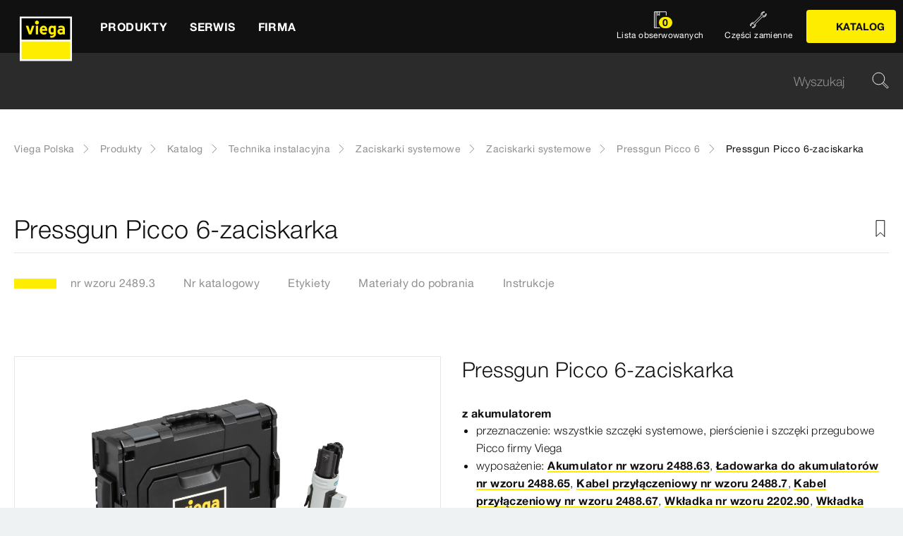

--- FILE ---
content_type: text/html;charset=utf-8
request_url: https://www.viega.pl/pl/produkty/Katalog/Technika-instalacyjna/Zaciskarki-systemowe/Zaciskarki-systemowe/Pressgun-Picco-6/Pressgun-Picco-6-zaciskarka-2489-3.html
body_size: 20697
content:


<!DOCTYPE html>
<html lang="pl" data-region="pl">
<head>
  <meta charset="UTF-8"/>
  <meta name="viewport" content="width=device-width, initial-scale=1.0"/>
  <meta http-equiv="X-UA-Compatible" content="ie=edge"/>

  <title>Pressgun Picco 6-zaciskarka</title>

  
    <script defer="defer" type="text/javascript" src="/.rum/@adobe/helix-rum-js@%5E2/dist/rum-standalone.js"></script>
<link rel="preconnect" href="//app.usercentrics.eu"/>
    <link rel="preconnect" href="//api.usercentrics.eu"/>
    <link rel="preconnect" href="//privacy-proxy.usercentrics.eu"/>
    <link rel="preload" href="//privacy-proxy.usercentrics.eu/latest/uc-block.bundle.js" as="script"/>
    <script type="application/javascript" src="https://privacy-proxy.usercentrics.eu/latest/uc-block.bundle.js"></script>
    <script>
      uc.deactivateBlocking([
        'f6nkjdUL', //AL is not blocked
        'dwkRM0PG', //Issuu is not blocked
        'BJz7qNsdj-7', // Yt is not blocked
        'r1Fhc4iOoWX' //Hubspotform is not blocked
      ]);
    </script>
  

  
  <link rel="icon" type="image/svg+xml" href="/etc.clientlibs/viega-frontend/clientlibs/main/resources/icons/favicon.svg"/>

  
    <meta property="og:title" content="Pressgun Picco 6-zaciskarka"/>
    
    <meta property="og:type" content="website"/>
    <meta property="og:url" content="https://www.viega.pl/pl/produkty/Katalog/Technika-instalacyjna/Zaciskarki-systemowe/Zaciskarki-systemowe/Pressgun-Picco-6/Pressgun-Picco-6-zaciskarka-2489-3.html"/>
    <meta property="og:locale" content="pl_PL"/>

    
    
    
    
    
    
  

  <meta http-equiv="Content-Language" content="pl"/>
  <meta name="title" content="Pressgun Picco 6-zaciskarka"/>
  <meta name="description" content="z akumulatorem; przeznaczenie: wszystkie szczęki systemowe, pierścienie i szczęki przegubowe Picco firmy Viega; Akumulator; Ładowarka do akumulatorów; Kabel przyłączeniowy; Kabel przyłączeniowy; Wkładka; Wkładka walizki; Walizka systemowa; głowica obrotowa o 270°, mechaniczne zabezpieczenie szczęki, wskaźnik statusu urządzenia i cykli zaciskania na wyświetlaczu; wyposażenie Akumulator 18 V/2,5 Ah, ładowarka do akumulatorów 110–250 V/50–60 Hz/12 V; Dane techniczne siła zacisku 24 kN; Wskazanie po 30 000 zaprasowań, wyłącznik bezpieczeństwa po wykonaniu kolejnych 2000 zaprasowań – jednak najpóźniej po upływie 4 lat – w zależności od tego, co nastąpi jako pierwsze."/>
  
  <meta name="robots" content="index, follow"/>





  
    
<link rel="stylesheet" href="/etc.clientlibs/viega-frontend/clientlibs/main.lc-bb462bb64a74057992f330266fed68c3-lc.min.css" type="text/css">






  








  
  
  



  
    
    
<script src="/etc.clientlibs/viega-frontend/clientlibs/acdl_helper.lc-f92d47fd598e8a2e8428f154f8f0449a-lc.min.js"></script>



  
  <script src="https://assets.adobedtm.com/4bd80a146c61/aa931959472e/launch-1853dc13c3dd.min.js" async></script>


  <script type="text/javascript" src="/etc.clientlibs/cq/analytics/clientlibs/sitecatalyst/appmeasurement.js"></script>
  <script type="text/javascript" src="/etc.clientlibs/dam/clientlibs/assetinsights/pagetracker.js"></script>

  <script type="text/javascript">
    assetAnalytics.attrTrackable = 'trackable';
    assetAnalytics.defaultTrackable = true;

    assetAnalytics.attrAssetID = 'aem-asset-id';

    /**
     * Pagetracker Core javascript tries to minimize the tracking-calls generated for asset-load-events by
     * aggregating multiple asset-load-events
     * (i.e., sending a single tracking-call for multiple asset-load-events)
     * this value specifies (in milliseconds) how much time to wait (since last asset-load-event) for
     * subsequent asset-load-events
     * If the web-page contains a lot of images which are 'lazily-loaded' (e.g., user-scrolling past
     * current window boundaries) it is recommended to keep this value high so that tracking-calls
     * resulting due to asset-load-events are minimized.
     * While keeping this value high WILL reduce tracking-calls generated due to asset-load-events,
     * please be aware that keeping this value high MAY affect accuracy of data since asset-load-events
     * generated within the configured interval CAN NOT be sent to Analytics if user navigates away/closes
     * the webpage before the interval expires.
     * default is 2000
     *
     * @param assetImpressionPollInterval  specifies interval-timeout (milli seconds) to wait for asset-load-events
     *                                     before generating an tracking-call with aggregated asset-load-events.
     */
    assetAnalytics.assetImpressionPollInterval = 2000;

    /**
     * this attribute determines how many asset-load-events can be aggregated in a single tracking-call.
     * This is important from the context of max-#-of-characters in a GET request
     * default is 1800
     * NOTE: it is recommended to keep this value at its default.
     *
     * @param attrTrackable  identifies appropriate <code>data</code> attribute in the asset-embed-code
     */
    assetAnalytics.charsLimitForGET = 1800; // bytes

    /**
     * this attribute enables logging. Any 'truthy' value will enable logging
     *
     * @param debug  enable/disable logs
     */
    assetAnalytics.debug = false;
    /**
     * Following is the call to initialize Pagetracker Code javascript
     * NOTE: Please make sure that conversion-variables and success-events specified below have been initialized
     *       in the RSID appropriately
     * NOTE: When using a pre-defined AppMeasurement object instead of letting Pagetracker Core create its own instance
     *       1. Please make sure that the Adobe Analytics tool is completely initailzed (i.e., the object itself isn't undefined
     *       2. First 3 arguments (viz., RSID, Tracking Server, Visitor Namespace) to the <code>init()</code> function
     *          will be ignored
     * NOTE: If using DTM, the code below MUST be invoked after both <code>assetAnalytics</code> AND <code>AppMeasurement</code>
     *       object(s) are available. A good place would be 'Customize Page Code' of Adobe Analytics Tool Settings
     *       Make sure that the code is called 'After UI settings'
     * WARN: Since Asset Insights has been configured to use Auto-provisioned (reserved) Mappings for AEM Assets
     *       make sure that "Save AEM Reporting" is also enabled on Adobe Analytics UI for selected RSID.
     *       Otherwise Asset Insights may show incorrect results and can even result in loss of data
     */
    assetAnalytics.dispatcher.init(
            "viega.assetsinsights.prod",  /** RSID to send tracking-call to */
            "viega.data.adobedc.net",  /** Tracking Server to send tracking-call to */
            "viega",  /** Visitor Namespace to send tracking-call to */
            "",
            "",
            "",
            "",
            undefined  /** [OPTIONAL] if the webpage already has an AppMeasurement object, please include the object here. If unspecified, Pagetracker Core shall create its own AppMeasurement object */
            );
    /*
     * NOTE: If the webpage already has an AppMeasurement object, please use that here. Also, if doPlugins() is already being
     *       used, add the call <code>assetAnalytics.core.updateContextData()</code> at its end.
     */
    assetAnalytics.dispatcher.s.usePlugins=true;
    assetAnalytics.dispatcher.s.doPlugins=assetAnalytics.core.updateContextData;

    window.addEventListener('load', assetAnalytics.core.optimizedAssetInsights, false);
    window.addEventListener('load', assetAnalytics.dispatcher.s.t, false);
  </script>

</head>
<body class="t-default" id="responsivecatalogproductmodelpage-be97b3ff81" data-cmp-data-layer-enabled>
<script>
  window.adobeDataLayer = window.adobeDataLayer || [];
  adobeDataLayer.push({
    page: JSON.parse("{\x22responsivecatalogproductmodelpage\u002Dbe97b3ff81\x22:{\x22@type\x22:\x22viega\u002Daem\u002Dpim\/cms\/pages\/page\/responsivecatalogproductmodelpage\x22,\x22dc:title\x22:\x22Pressgun Picco 6\u002Dzaciskarka\x22,\x22dc:description\x22:\x22z akumulatorem; przeznaczenie: wszystkie szczęki systemowe, pierścienie i szczęki przegubowe Picco firmy Viega; Akumulator; Ładowarka do akumulatorów; Kabel przyłączeniowy; Kabel przyłączeniowy; Wkładka; Wkładka walizki; Walizka systemowa; głowica obrotowa o 270°, mechaniczne zabezpieczenie szczęki, wskaźnik statusu urządzenia i cykli zaciskania na wyświetlaczu; wyposażenie Akumulator 18 V\/2,5 Ah, ładowarka do akumulatorów 110–250 V\/50–60 Hz\/12 V; Dane techniczne siła zacisku 24 kN; Wskazanie po 30 000 zaprasowań, wyłącznik bezpieczeństwa po wykonaniu kolejnych 2000 zaprasowań – jednak najpóźniej po upływie 4 lat – w zależności od tego, co nastąpi jako pierwsze.\x22,\x22xdm:template\x22:\x22\/apps\/viega\u002Daem\u002Dpim\/cms\/templates\/pages\/responsivecatalogpage\x22,\x22xdm:language\x22:\x22pl\u002DPL\x22,\x22xdm:tags\x22:[],\x22repo:path\x22:\x22\/content\/viega\/pl\/pl\/produkty\/Katalog\/Technika\u002Dinstalacyjna\/Zaciskarki\u002Dsystemowe\/Zaciskarki\u002Dsystemowe\/Pressgun\u002DPicco\u002D6\/Pressgun\u002DPicco\u002D6\u002Dzaciskarka\u002D2489\u002D3.html\x22}}"),
    event:'cmp:show',
    eventInfo: {
      path: 'page.responsivecatalogproductmodelpage\u002Dbe97b3ff81'
    },
    viegaPage: JSON.parse("{\x22country\x22:\x22PL\x22,\x22siteSection\x22:\x22produkty\x22,\x22pageTemplate\x22:null,\x22publishDate\x22:null,\x22language\x22:\x22pl\x22,\x22subSection5\x22:\x22Pressgun\u002DPicco\u002D6\x22,\x22subSection6\x22:\x22Pressgun\u002DPicco\u002D6\u002Dzaciskarka\u002D2489\u002D3\x22,\x22pageID\x22:\x22responsivecatalogproductmodelpage\u002Dbe97b3ff81\x22,\x22pageName\x22:\x22Pressgun Picco 6\u002Dzaciskarka\x22,\x22platform\x22:\x22web\x22,\x22taxonomyTags\x22:[{\x22path\x22:\x22\/content\/cq:tags\/viega\/products\/10363\x22,\x22title\x22:\x22Piping technology\x22},{\x22path\x22:\x22\/content\/cq:tags\/viega\/products\/10363\/press\u002Dtools\/P1\x22,\x22title\x22:\x22System press tools\x22}],\x22subSection3\x22:\x22Zaciskarki\u002Dsystemowe\x22,\x22subSection4\x22:\x22Zaciskarki\u002Dsystemowe\x22,\x22subSection1\x22:\x22Katalog\x22,\x22subSection2\x22:\x22Technika\u002Dinstalacyjna\x22,\x22campaign\x22:\x22\x22,\x22category\x22:\x22text\/html\x22,\x22breadcrumbs\x22:[\x22produkty\x22,\x22Katalog\x22,\x22Technika\u002Dinstalacyjna\x22,\x22Zaciskarki\u002Dsystemowe\x22,\x22Zaciskarki\u002Dsystemowe\x22,\x22Pressgun\u002DPicco\u002D6\x22,\x22Pressgun\u002DPicco\u002D6\u002Dzaciskarka\u002D2489\u002D3\x22]}"),
    aem: JSON.parse("{\x22environment\x22:\x22prod\x22}")
  });
</script>
<script>
  window.adobeDataLayer = window.adobeDataLayer || [];
  adobeDataLayer.push({
    product: JSON.parse("{\x22productAreaID\x22:\x22P1\x22,\x22productAreaName\x22:\x22Zaciskarki systemowe\x22,\x22pageID\x22:\x22\/catalog\/10363\/P1\/79086\/105722\/2489.3\x22,\x22category\x22:{\x22secondary\x22:\x22Pressgun Picco 6\x22,\x22secondaryID\x22:\x22105722\x22,\x22primaryID\x22:\x2279086\x22,\x22primary\x22:\x22Zaciskarki systemowe\x22},\x22info\x22:{\x22productId\x22:\x222489.3\x22,\x22name\x22:\x22Pressgun Picco 6\u002Dzaciskarka\x22}}")
  });
</script>








<header class="o-header" data-controller="o-header" id="header-011be86aa2" data-cmp-data-layer="{&#34;header-011be86aa2&#34;:{&#34;@type&#34;:&#34;viega-frontend/cms/components/fixed/header&#34;}}">
  <div class="o-header__container" data-target="o-header.container">
    











<nav class="m-mainnav o-header__m-mainnav" data-controller="m-mainnav" id="mainnavigation-011be86aa2" data-cmp-data-layer="{&#34;mainnavigation-011be86aa2&#34;:{&#34;@type&#34;:&#34;viega-frontend/cms/components/fixed/header&#34;}}">
	<div class="m-mainnav__navigation-container">
		<a class="m-mainnav__logo-container" href="/pl/homepage.html" title="Viega Polska" data-cmp-data-layer="{&#34;link-011be86aa2&#34;:{&#34;xdm:linkURL&#34;:&#34;/content/viega/pl/pl/homepage&#34;,&#34;@type&#34;:&#34;viega-frontend/cms/components/content/link&#34;,&#34;dc:title&#34;:&#34;Viega Polska&#34;,&#34;context&#34;:&#34;clickLinkLogo&#34;,&#34;parentId&#34;:&#34;header-011be86aa2&#34;}}" data-cmp-clickable>
			<img src="/etc.clientlibs/viega-frontend/clientlibs/main/resources/icons/logo_w_border.svg" class="m-mainnav__logo" alt/>
		</a>
		<ul class="m-mainnav__main-items" data-target="m-mainnav.mainItems">
			
				<li class="m-mainnav__main-item">
					
					<a href="#" class="m-mainnav__main-link" data-action="click->m-mainnav#navigationLinkClick" data-cmp-data-layer="{&#34;mainnavigationItem-e8b75ad471&#34;:{&#34;xdm:linkURL&#34;:&#34;#&#34;,&#34;@type&#34;:&#34;viega-frontend/cms/components/content/link&#34;,&#34;dc:title&#34;:&#34;Produkty&#34;,&#34;context&#34;:&#34;clickLevel1&#34;,&#34;repo:modifyDate&#34;:&#34;2021-07-06T15:56:56Z&#34;}}" data-cmp-clickable>
						
  
  
  
  
  
      
  

  <svg class="a-svgicon a-svgicon--arrow_left m-mainnav__arrow-left a-svgicon--small" focusable="false">
    
    <use xlink:href="/etc.clientlibs/viega-frontend/clientlibs/main/resources/icons/svg-spritesheet.svg#icon--arrow_left"></use>
    
  </svg>


						<span>Produkty</span>
						
  
  
  
  
  
      
  

  <svg class="a-svgicon a-svgicon--arrow_right m-mainnav__arrow-right a-svgicon--small" focusable="false">
    
    <use xlink:href="/etc.clientlibs/viega-frontend/clientlibs/main/resources/icons/svg-spritesheet.svg#icon--arrow_right"></use>
    
  </svg>


					</a>
					
						<ul class="m-mainnav__submenu m-mainnav__submenu--1">
							
								
								<li class="m-mainnav__submenu-item">
									<a href="/pl/produkty/nowosci.html" class="m-mainnav__submenu-link has-submenu" data-action="click->m-mainnav#navigationLinkClick" data-cmp-data-layer="{&#34;mainnavigationItem-5ce3c5b073&#34;:{&#34;dc:description&#34;:&#34;Najlepsze rozwiązania dla Państwa wymagań&#34;,&#34;xdm:linkURL&#34;:&#34;#&#34;,&#34;@type&#34;:&#34;viega-frontend/cms/components/content/link&#34;,&#34;dc:title&#34;:&#34;Nowości&#34;,&#34;context&#34;:&#34;clickLevel2&#34;,&#34;repo:modifyDate&#34;:&#34;2017-09-06T08:10:16Z&#34;}}" data-cmp-clickable>
										<h3 class="m-mainnav__teaser-title">Nowości</h3>
										<p class="m-mainnav__teaser-text">Najlepsze rozwiązania dla Państwa wymagań</p>
									</a>
									<ul class="m-mainnav__submenu m-mainnav__submenu--2">
										
											<li class="m-mainnav__submenu-item">
												<a href="/pl/produkty/nowosci.html" class="m-mainnav__submenu-link" data-cmp-data-layer="{&#34;mainnavigationItem-0c7487a47f&#34;:{&#34;dc:description&#34;:&#34;Najlepsze rozwiązania dla Państwa wymagań&#34;,&#34;xdm:linkURL&#34;:&#34;/content/viega/pl/pl/produkty/nowosci.html&#34;,&#34;@type&#34;:&#34;viega-frontend/cms/components/content/link&#34;,&#34;dc:title&#34;:&#34;Widok ogólny&#34;,&#34;context&#34;:&#34;clickLevel3&#34;,&#34;repo:modifyDate&#34;:&#34;2017-09-06T08:10:16Z&#34;}}" data-cmp-clickable>
													
  
  
  
  
  
      
  

  <svg class="a-svgicon a-svgicon--arrow_left m-mainnav__arrow-left a-svgicon--small" focusable="false">
    
    <use xlink:href="/etc.clientlibs/viega-frontend/clientlibs/main/resources/icons/svg-spritesheet.svg#icon--arrow_left"></use>
    
  </svg>


													Widok ogólny
													
  
  
  
  
  
      
  

  <svg class="a-svgicon a-svgicon--arrow_right m-mainnav__arrow-right a-svgicon--small" focusable="false">
    
    <use xlink:href="/etc.clientlibs/viega-frontend/clientlibs/main/resources/icons/svg-spritesheet.svg#icon--arrow_right"></use>
    
  </svg>


												</a>
											</li>
										
										
											<li class="m-mainnav__submenu-item">
												<a href="/pl/produkty/nowosci/temponox.html" class="m-mainnav__submenu-link" data-cmp-data-layer="{&#34;mainnavigationItem-95d9f53e9b&#34;:{&#34;xdm:linkURL&#34;:&#34;/content/viega/pl/pl/produkty/nowosci/temponox.html&#34;,&#34;@type&#34;:&#34;viega-frontend/cms/components/content/link&#34;,&#34;dc:title&#34;:&#34;Temponox&#34;,&#34;context&#34;:&#34;clickLevel3&#34;,&#34;repo:modifyDate&#34;:&#34;2023-01-04T15:46:21Z&#34;}}" data-cmp-clickable>
                          Temponox
                        </a>
                      </li>
                    
											<li class="m-mainnav__submenu-item">
												<a href="/pl/produkty/nowosci/megapress-s.html" class="m-mainnav__submenu-link" data-cmp-data-layer="{&#34;mainnavigationItem-2643c8c298&#34;:{&#34;xdm:linkURL&#34;:&#34;/content/viega/pl/pl/produkty/nowosci/megapress-s.html&#34;,&#34;@type&#34;:&#34;viega-frontend/cms/components/content/link&#34;,&#34;dc:title&#34;:&#34;Viega Megapress S w rozmiarze od 3/8 do 2 cali&#34;,&#34;context&#34;:&#34;clickLevel3&#34;,&#34;repo:modifyDate&#34;:&#34;2021-07-06T15:56:57Z&#34;}}" data-cmp-clickable>
                          Viega Megapress S w rozmiarze od 3/8 do 2 cali
                        </a>
                      </li>
                    
											<li class="m-mainnav__submenu-item">
												<a href="/pl/produkty/nowosci/wiecej-niz-tylko-narzedzie.html" class="m-mainnav__submenu-link" data-cmp-data-layer="{&#34;mainnavigationItem-fb0bba63fc&#34;:{&#34;xdm:linkURL&#34;:&#34;/content/viega/pl/pl/produkty/nowosci/more-than-a-tool.html&#34;,&#34;@type&#34;:&#34;viega-frontend/cms/components/content/link&#34;,&#34;dc:title&#34;:&#34;Więcej niż tylko narzędzie&#34;,&#34;context&#34;:&#34;clickLevel3&#34;,&#34;repo:modifyDate&#34;:&#34;2021-07-06T15:56:58Z&#34;}}" data-cmp-clickable>
                          Więcej niż tylko narzędzie
                        </a>
                      </li>
                    
                  </ul>
                </li>
              
								
								<li class="m-mainnav__submenu-item">
									<a href="/pl/produkty/Katalog.html" class="m-mainnav__submenu-link " data-action="click->m-mainnav#navigationLinkClick" data-cmp-data-layer="{&#34;mainnavigationItem-4f13c3afea&#34;:{&#34;dc:description&#34;:&#34;Wszystkie informacje o produktach Viega w jednym miejscu&#34;,&#34;xdm:linkURL&#34;:&#34;/content/viega/pl/pl/produkty/Katalog.html&#34;,&#34;@type&#34;:&#34;viega-frontend/cms/components/content/link&#34;,&#34;dc:title&#34;:&#34;Katalog&#34;,&#34;context&#34;:&#34;clickLevel2&#34;,&#34;repo:modifyDate&#34;:&#34;2017-12-15T09:45:48Z&#34;}}" data-cmp-clickable>
										<h3 class="m-mainnav__teaser-title">Katalog</h3>
										<p class="m-mainnav__teaser-text">Wszystkie informacje o produktach Viega w jednym miejscu</p>
									</a>
									
                </li>
              
								
								<li class="m-mainnav__submenu-item">
									<a href="/pl/produkty/Czesci-zamienne.html" class="m-mainnav__submenu-link " data-action="click->m-mainnav#navigationLinkClick" data-cmp-data-layer="{&#34;mainnavigationItem-cc4dbe09c5&#34;:{&#34;dc:description&#34;:&#34;Szybkie wyszukiwanie części zamiennych&#34;,&#34;xdm:linkURL&#34;:&#34;/content/viega/pl/pl/produkty/Czesci-zamienne.html&#34;,&#34;@type&#34;:&#34;viega-frontend/cms/components/content/link&#34;,&#34;dc:title&#34;:&#34;Części zamienne&#34;,&#34;context&#34;:&#34;clickLevel2&#34;,&#34;repo:modifyDate&#34;:&#34;2017-12-15T09:46:56Z&#34;}}" data-cmp-clickable>
										<h3 class="m-mainnav__teaser-title">Części zamienne</h3>
										<p class="m-mainnav__teaser-text">Szybkie wyszukiwanie części zamiennych</p>
									</a>
									
                </li>
              
								
								<li class="m-mainnav__submenu-item">
									<a href="/pl/produkty/obszary-zastosowan.html" class="m-mainnav__submenu-link has-submenu" data-action="click->m-mainnav#navigationLinkClick" data-cmp-data-layer="{&#34;mainnavigationItem-4936250b7f&#34;:{&#34;dc:description&#34;:&#34;Bezpieczeństwo i komfort systemowych rozwiązań firmy Viega.&#34;,&#34;xdm:linkURL&#34;:&#34;#&#34;,&#34;@type&#34;:&#34;viega-frontend/cms/components/content/link&#34;,&#34;dc:title&#34;:&#34;Obszary zastosowań&#34;,&#34;context&#34;:&#34;clickLevel2&#34;,&#34;repo:modifyDate&#34;:&#34;2023-07-17T13:04:14Z&#34;}}" data-cmp-clickable>
										<h3 class="m-mainnav__teaser-title">Obszary zastosowań</h3>
										<p class="m-mainnav__teaser-text">Bezpieczeństwo i komfort systemowych rozwiązań firmy Viega.</p>
									</a>
									<ul class="m-mainnav__submenu m-mainnav__submenu--2">
										
											<li class="m-mainnav__submenu-item">
												<a href="/pl/produkty/obszary-zastosowan.html" class="m-mainnav__submenu-link" data-cmp-data-layer="{&#34;mainnavigationItem-60a84b8a1c&#34;:{&#34;dc:description&#34;:&#34;Bezpieczeństwo i komfort systemowych rozwiązań firmy Viega.&#34;,&#34;xdm:linkURL&#34;:&#34;/content/viega/pl/pl/produkty/obszary-zastosowan.html&#34;,&#34;@type&#34;:&#34;viega-frontend/cms/components/content/link&#34;,&#34;dc:title&#34;:&#34;Widok ogólny&#34;,&#34;context&#34;:&#34;clickLevel3&#34;,&#34;repo:modifyDate&#34;:&#34;2023-07-17T13:04:14Z&#34;}}" data-cmp-clickable>
													
  
  
  
  
  
      
  

  <svg class="a-svgicon a-svgicon--arrow_left m-mainnav__arrow-left a-svgicon--small" focusable="false">
    
    <use xlink:href="/etc.clientlibs/viega-frontend/clientlibs/main/resources/icons/svg-spritesheet.svg#icon--arrow_left"></use>
    
  </svg>


													Widok ogólny
													
  
  
  
  
  
      
  

  <svg class="a-svgicon a-svgicon--arrow_right m-mainnav__arrow-right a-svgicon--small" focusable="false">
    
    <use xlink:href="/etc.clientlibs/viega-frontend/clientlibs/main/resources/icons/svg-spritesheet.svg#icon--arrow_right"></use>
    
  </svg>


												</a>
											</li>
										
										
											<li class="m-mainnav__submenu-item">
												<a href="/pl/produkty/obszary-zastosowan/prevista.html" class="m-mainnav__submenu-link" data-cmp-data-layer="{&#34;mainnavigationItem-22454fa47a&#34;:{&#34;xdm:linkURL&#34;:&#34;/content/viega/pl/pl/produkty/obszary-zastosowan/prevista.html&#34;,&#34;@type&#34;:&#34;viega-frontend/cms/components/content/link&#34;,&#34;dc:title&#34;:&#34;Prevista. Nowa generacja techniki zabudowy podtynkowej&#34;,&#34;context&#34;:&#34;clickLevel3&#34;,&#34;repo:modifyDate&#34;:&#34;2022-11-28T13:24:22Z&#34;}}" data-cmp-clickable>
                          Prevista. Nowa generacja techniki zabudowy podtynkowej
                        </a>
                      </li>
                    
											<li class="m-mainnav__submenu-item">
												<a href="/pl/produkty/obszary-zastosowan/drainage-technology.html" class="m-mainnav__submenu-link" data-cmp-data-layer="{&#34;mainnavigationItem-2ce3adb294&#34;:{&#34;xdm:linkURL&#34;:&#34;/content/viega/pl/pl/produkty/obszary-zastosowan/drainage-technology.html&#34;,&#34;@type&#34;:&#34;viega-frontend/cms/components/content/link&#34;,&#34;dc:title&#34;:&#34;Technika odprowadzania wody&#34;,&#34;context&#34;:&#34;clickLevel3&#34;,&#34;repo:modifyDate&#34;:&#34;2023-07-17T12:59:23Z&#34;}}" data-cmp-clickable>
                          Technika odprowadzania wody
                        </a>
                      </li>
                    
											<li class="m-mainnav__submenu-item">
												<a href="/pl/produkty/obszary-zastosowan/Technika%20po%C5%82%C4%85cze%C5%84%20zaprasowywanych.html" class="m-mainnav__submenu-link" data-cmp-data-layer="{&#34;mainnavigationItem-00b61b4497&#34;:{&#34;xdm:linkURL&#34;:&#34;/content/viega/pl/pl/produkty/obszary-zastosowan/Technologia-zaprasowywania.html&#34;,&#34;@type&#34;:&#34;viega-frontend/cms/components/content/link&#34;,&#34;dc:title&#34;:&#34;Technika połączeń zaprasowywanych&#34;,&#34;context&#34;:&#34;clickLevel3&#34;,&#34;repo:modifyDate&#34;:&#34;2024-10-02T10:53:23Z&#34;}}" data-cmp-clickable>
                          Technika połączeń zaprasowywanych
                        </a>
                      </li>
                    
                  </ul>
                </li>
              
								
								<li class="m-mainnav__submenu-item">
									<a href="/pl/produkty/Tematy.html" class="m-mainnav__submenu-link has-submenu" data-action="click->m-mainnav#navigationLinkClick" data-cmp-data-layer="{&#34;mainnavigationItem-4c54f47d56&#34;:{&#34;dc:description&#34;:&#34;Zakres kompetencji firmy Viega zebrany w jednym miejscu.&#34;,&#34;xdm:linkURL&#34;:&#34;#&#34;,&#34;@type&#34;:&#34;viega-frontend/cms/components/content/link&#34;,&#34;dc:title&#34;:&#34;Tematy&#34;,&#34;context&#34;:&#34;clickLevel2&#34;,&#34;repo:modifyDate&#34;:&#34;2019-03-06T10:46:46Z&#34;}}" data-cmp-clickable>
										<h3 class="m-mainnav__teaser-title">Tematy</h3>
										<p class="m-mainnav__teaser-text">Zakres kompetencji firmy Viega zebrany w jednym miejscu.</p>
									</a>
									<ul class="m-mainnav__submenu m-mainnav__submenu--2">
										
											<li class="m-mainnav__submenu-item">
												<a href="/pl/produkty/Tematy.html" class="m-mainnav__submenu-link" data-cmp-data-layer="{&#34;mainnavigationItem-5b3df59cb4&#34;:{&#34;dc:description&#34;:&#34;Zakres kompetencji firmy Viega zebrany w jednym miejscu.&#34;,&#34;xdm:linkURL&#34;:&#34;/content/viega/pl/pl/produkty/Tematy.html&#34;,&#34;@type&#34;:&#34;viega-frontend/cms/components/content/link&#34;,&#34;dc:title&#34;:&#34;Widok ogólny&#34;,&#34;context&#34;:&#34;clickLevel3&#34;,&#34;repo:modifyDate&#34;:&#34;2019-03-06T10:46:46Z&#34;}}" data-cmp-clickable>
													
  
  
  
  
  
      
  

  <svg class="a-svgicon a-svgicon--arrow_left m-mainnav__arrow-left a-svgicon--small" focusable="false">
    
    <use xlink:href="/etc.clientlibs/viega-frontend/clientlibs/main/resources/icons/svg-spritesheet.svg#icon--arrow_left"></use>
    
  </svg>


													Widok ogólny
													
  
  
  
  
  
      
  

  <svg class="a-svgicon a-svgicon--arrow_right m-mainnav__arrow-right a-svgicon--small" focusable="false">
    
    <use xlink:href="/etc.clientlibs/viega-frontend/clientlibs/main/resources/icons/svg-spritesheet.svg#icon--arrow_right"></use>
    
  </svg>


												</a>
											</li>
										
										
											<li class="m-mainnav__submenu-item">
												<a href="/pl/produkty/Tematy/visign.html" class="m-mainnav__submenu-link" data-cmp-data-layer="{&#34;mainnavigationItem-5cd112478b&#34;:{&#34;xdm:linkURL&#34;:&#34;/content/viega/pl/pl/produkty/Tematy/visign.html&#34;,&#34;@type&#34;:&#34;viega-frontend/cms/components/content/link&#34;,&#34;dc:title&#34;:&#34;Viega Visign&#34;,&#34;context&#34;:&#34;clickLevel3&#34;,&#34;repo:modifyDate&#34;:&#34;2021-07-06T15:56:58Z&#34;}}" data-cmp-clickable>
                          Viega Visign
                        </a>
                      </li>
                    
											<li class="m-mainnav__submenu-item">
												<a href="/pl/produkty/Tematy/zaciskamy-wi%C4%99zi.html" class="m-mainnav__submenu-link" data-cmp-data-layer="{&#34;mainnavigationItem-85459b3a21&#34;:{&#34;xdm:linkURL&#34;:&#34;/content/viega/pl/pl/produkty/Tematy/campaign-for-closer-ties.html&#34;,&#34;@type&#34;:&#34;viega-frontend/cms/components/content/link&#34;,&#34;dc:title&#34;:&#34;Zaciskamy więzi&#34;,&#34;context&#34;:&#34;clickLevel3&#34;,&#34;repo:modifyDate&#34;:&#34;2024-10-02T10:50:55Z&#34;}}" data-cmp-clickable>
                          Zaciskamy więzi
                        </a>
                      </li>
                    
                  </ul>
                </li>
              
            </ul>
          
        </li>
      
				<li class="m-mainnav__main-item">
					
					<a href="#" class="m-mainnav__main-link" data-action="click->m-mainnav#navigationLinkClick" data-cmp-data-layer="{&#34;mainnavigationItem-ebec6a799f&#34;:{&#34;xdm:linkURL&#34;:&#34;#&#34;,&#34;@type&#34;:&#34;viega-frontend/cms/components/content/link&#34;,&#34;dc:title&#34;:&#34;Serwis&#34;,&#34;context&#34;:&#34;clickLevel1&#34;,&#34;repo:modifyDate&#34;:&#34;2021-07-06T15:57:00Z&#34;}}" data-cmp-clickable>
						
  
  
  
  
  
      
  

  <svg class="a-svgicon a-svgicon--arrow_left m-mainnav__arrow-left a-svgicon--small" focusable="false">
    
    <use xlink:href="/etc.clientlibs/viega-frontend/clientlibs/main/resources/icons/svg-spritesheet.svg#icon--arrow_left"></use>
    
  </svg>


						<span>Serwis</span>
						
  
  
  
  
  
      
  

  <svg class="a-svgicon a-svgicon--arrow_right m-mainnav__arrow-right a-svgicon--small" focusable="false">
    
    <use xlink:href="/etc.clientlibs/viega-frontend/clientlibs/main/resources/icons/svg-spritesheet.svg#icon--arrow_right"></use>
    
  </svg>


					</a>
					
						<ul class="m-mainnav__submenu m-mainnav__submenu--1">
							
								
								<li class="m-mainnav__submenu-item">
									<a href="/pl/serwis/downloads.html" class="m-mainnav__submenu-link has-submenu" data-action="click->m-mainnav#navigationLinkClick" data-cmp-data-layer="{&#34;mainnavigationItem-f4ff0924f5&#34;:{&#34;dc:description&#34;:&#34;Wszystkie dokumenty do pobrania i filmy w jednym miejscu&#34;,&#34;xdm:linkURL&#34;:&#34;#&#34;,&#34;@type&#34;:&#34;viega-frontend/cms/components/content/link&#34;,&#34;dc:title&#34;:&#34;Downloads &amp; filmy&#34;,&#34;context&#34;:&#34;clickLevel2&#34;,&#34;repo:modifyDate&#34;:&#34;2022-09-01T13:31:22Z&#34;}}" data-cmp-clickable>
										<h3 class="m-mainnav__teaser-title">Downloads &amp; filmy</h3>
										<p class="m-mainnav__teaser-text">Wszystkie dokumenty do pobrania i filmy w jednym miejscu</p>
									</a>
									<ul class="m-mainnav__submenu m-mainnav__submenu--2">
										
											<li class="m-mainnav__submenu-item">
												<a href="/pl/serwis/downloads.html" class="m-mainnav__submenu-link" data-cmp-data-layer="{&#34;mainnavigationItem-5933d650ae&#34;:{&#34;dc:description&#34;:&#34;Wszystkie dokumenty do pobrania i filmy w jednym miejscu&#34;,&#34;xdm:linkURL&#34;:&#34;/content/viega/pl/pl/serwis/downloads.html&#34;,&#34;@type&#34;:&#34;viega-frontend/cms/components/content/link&#34;,&#34;dc:title&#34;:&#34;Widok ogólny&#34;,&#34;context&#34;:&#34;clickLevel3&#34;,&#34;repo:modifyDate&#34;:&#34;2022-09-01T13:31:22Z&#34;}}" data-cmp-clickable>
													
  
  
  
  
  
      
  

  <svg class="a-svgicon a-svgicon--arrow_left m-mainnav__arrow-left a-svgicon--small" focusable="false">
    
    <use xlink:href="/etc.clientlibs/viega-frontend/clientlibs/main/resources/icons/svg-spritesheet.svg#icon--arrow_left"></use>
    
  </svg>


													Widok ogólny
													
  
  
  
  
  
      
  

  <svg class="a-svgicon a-svgicon--arrow_right m-mainnav__arrow-right a-svgicon--small" focusable="false">
    
    <use xlink:href="/etc.clientlibs/viega-frontend/clientlibs/main/resources/icons/svg-spritesheet.svg#icon--arrow_right"></use>
    
  </svg>


												</a>
											</li>
										
										
											<li class="m-mainnav__submenu-item">
												<a href="/pl/serwis/downloads/prospekty.html" class="m-mainnav__submenu-link" data-cmp-data-layer="{&#34;mainnavigationItem-727965dee3&#34;:{&#34;xdm:linkURL&#34;:&#34;/content/viega/pl/pl/serwis/downloads/prospekty.html&#34;,&#34;@type&#34;:&#34;viega-frontend/cms/components/content/link&#34;,&#34;dc:title&#34;:&#34;Prospekty &#34;,&#34;context&#34;:&#34;clickLevel3&#34;,&#34;repo:modifyDate&#34;:&#34;2021-07-06T15:57:00Z&#34;}}" data-cmp-clickable>
                          Prospekty 
                        </a>
                      </li>
                    
											<li class="m-mainnav__submenu-item">
												<a href="/pl/serwis/downloads/ce-deklaracje-zgodnosci-we.html" class="m-mainnav__submenu-link" data-cmp-data-layer="{&#34;mainnavigationItem-b5ca9b2f9e&#34;:{&#34;xdm:linkURL&#34;:&#34;/content/viega/pl/pl/serwis/downloads/ce-deklaracje-zgodnosci-we.html&#34;,&#34;@type&#34;:&#34;viega-frontend/cms/components/content/link&#34;,&#34;dc:title&#34;:&#34;CE Deklaracje zgodności WE&#34;,&#34;context&#34;:&#34;clickLevel3&#34;,&#34;repo:modifyDate&#34;:&#34;2021-07-06T15:57:01Z&#34;}}" data-cmp-clickable>
                          CE Deklaracje zgodności WE
                        </a>
                      </li>
                    
											<li class="m-mainnav__submenu-item">
												<a href="/pl/serwis/downloads/ce-deklaracje-wlasciwosci-uzytkowych-produkow.html" class="m-mainnav__submenu-link" data-cmp-data-layer="{&#34;mainnavigationItem-4322397b8d&#34;:{&#34;xdm:linkURL&#34;:&#34;/content/viega/pl/pl/serwis/downloads/ce-deklaracje-wlasciwosci-uzytkowych-produkow.html&#34;,&#34;@type&#34;:&#34;viega-frontend/cms/components/content/link&#34;,&#34;dc:title&#34;:&#34;CE Deklaracje właściwości użytkowych produków&#34;,&#34;context&#34;:&#34;clickLevel3&#34;,&#34;repo:modifyDate&#34;:&#34;2021-07-06T15:57:01Z&#34;}}" data-cmp-clickable>
                          CE Deklaracje właściwości użytkowych produków
                        </a>
                      </li>
                    
											<li class="m-mainnav__submenu-item">
												<a href="/pl/serwis/downloads/filmy.html" class="m-mainnav__submenu-link" data-cmp-data-layer="{&#34;mainnavigationItem-cfef66b6ae&#34;:{&#34;xdm:linkURL&#34;:&#34;/content/viega/pl/pl/serwis/downloads/filmy.html&#34;,&#34;@type&#34;:&#34;viega-frontend/cms/components/content/link&#34;,&#34;dc:title&#34;:&#34;Filmy&#34;,&#34;context&#34;:&#34;clickLevel3&#34;,&#34;repo:modifyDate&#34;:&#34;2021-07-06T15:57:01Z&#34;}}" data-cmp-clickable>
                          Filmy
                        </a>
                      </li>
                    
											<li class="m-mainnav__submenu-item">
												<a href="/pl/serwis/downloads/bim.html" class="m-mainnav__submenu-link" data-cmp-data-layer="{&#34;mainnavigationItem-46992f796a&#34;:{&#34;xdm:linkURL&#34;:&#34;/content/viega/pl/pl/serwis/downloads/bim.html&#34;,&#34;@type&#34;:&#34;viega-frontend/cms/components/content/link&#34;,&#34;dc:title&#34;:&#34;Pliki BIM&#34;,&#34;context&#34;:&#34;clickLevel3&#34;,&#34;repo:modifyDate&#34;:&#34;2021-07-06T15:57:00Z&#34;}}" data-cmp-clickable>
                          Pliki BIM
                        </a>
                      </li>
                    
											<li class="m-mainnav__submenu-item">
												<a href="/pl/serwis/downloads/zasady-stosowania-poradnik.html" class="m-mainnav__submenu-link" data-cmp-data-layer="{&#34;mainnavigationItem-a807fdb2e5&#34;:{&#34;xdm:linkURL&#34;:&#34;/content/viega/pl/pl/serwis/downloads/zasady-stosowania-poradnik.html&#34;,&#34;@type&#34;:&#34;viega-frontend/cms/components/content/link&#34;,&#34;dc:title&#34;:&#34;Zasady stosowania - poradnik&#34;,&#34;context&#34;:&#34;clickLevel3&#34;,&#34;repo:modifyDate&#34;:&#34;2025-03-05T11:48:52Z&#34;}}" data-cmp-clickable>
                          Zasady stosowania - poradnik
                        </a>
                      </li>
                    
											<li class="m-mainnav__submenu-item">
												<a href="/pl/serwis/downloads/portal-building-masterdata.html" class="m-mainnav__submenu-link" data-cmp-data-layer="{&#34;mainnavigationItem-f67d59db6c&#34;:{&#34;xdm:linkURL&#34;:&#34;/content/viega/pl/pl/serwis/downloads/portal-building-masterdata.html&#34;,&#34;@type&#34;:&#34;viega-frontend/cms/components/content/link&#34;,&#34;dc:title&#34;:&#34;Portal Building Masterdata&#34;,&#34;context&#34;:&#34;clickLevel3&#34;,&#34;repo:modifyDate&#34;:&#34;2023-03-28T13:18:29Z&#34;}}" data-cmp-clickable>
                          Portal Building Masterdata
                        </a>
                      </li>
                    
                  </ul>
                </li>
              
								
								<li class="m-mainnav__submenu-item">
									<a href="/pl/serwis/programy-obliczeniowe-i-konfiguratory.html" class="m-mainnav__submenu-link has-submenu" data-action="click->m-mainnav#navigationLinkClick" data-cmp-data-layer="{&#34;mainnavigationItem-4f5e46d7db&#34;:{&#34;dc:description&#34;:&#34;Programy obliczeniowe, konfiguratory&#34;,&#34;xdm:linkURL&#34;:&#34;#&#34;,&#34;@type&#34;:&#34;viega-frontend/cms/components/content/link&#34;,&#34;dc:title&#34;:&#34;Software &amp; konfiguratory&#34;,&#34;context&#34;:&#34;clickLevel2&#34;,&#34;repo:modifyDate&#34;:&#34;2017-09-07T14:21:24Z&#34;}}" data-cmp-clickable>
										<h3 class="m-mainnav__teaser-title">Software &amp; konfiguratory</h3>
										<p class="m-mainnav__teaser-text">Programy obliczeniowe, konfiguratory</p>
									</a>
									<ul class="m-mainnav__submenu m-mainnav__submenu--2">
										
											<li class="m-mainnav__submenu-item">
												<a href="/pl/serwis/programy-obliczeniowe-i-konfiguratory.html" class="m-mainnav__submenu-link" data-cmp-data-layer="{&#34;mainnavigationItem-e4014643f6&#34;:{&#34;dc:description&#34;:&#34;Programy obliczeniowe, konfiguratory&#34;,&#34;xdm:linkURL&#34;:&#34;/content/viega/pl/pl/serwis/programy-obliczeniowe-i-konfiguratory.html&#34;,&#34;@type&#34;:&#34;viega-frontend/cms/components/content/link&#34;,&#34;dc:title&#34;:&#34;Widok ogólny&#34;,&#34;context&#34;:&#34;clickLevel3&#34;,&#34;repo:modifyDate&#34;:&#34;2017-09-07T14:21:24Z&#34;}}" data-cmp-clickable>
													
  
  
  
  
  
      
  

  <svg class="a-svgicon a-svgicon--arrow_left m-mainnav__arrow-left a-svgicon--small" focusable="false">
    
    <use xlink:href="/etc.clientlibs/viega-frontend/clientlibs/main/resources/icons/svg-spritesheet.svg#icon--arrow_left"></use>
    
  </svg>


													Widok ogólny
													
  
  
  
  
  
      
  

  <svg class="a-svgicon a-svgicon--arrow_right m-mainnav__arrow-right a-svgicon--small" focusable="false">
    
    <use xlink:href="/etc.clientlibs/viega-frontend/clientlibs/main/resources/icons/svg-spritesheet.svg#icon--arrow_right"></use>
    
  </svg>


												</a>
											</li>
										
										
											<li class="m-mainnav__submenu-item">
												<a href="/pl/serwis/programy-obliczeniowe-i-konfiguratory/program-audytor.html" class="m-mainnav__submenu-link" data-cmp-data-layer="{&#34;mainnavigationItem-d4f45476a1&#34;:{&#34;xdm:linkURL&#34;:&#34;/content/viega/pl/pl/serwis/programy-obliczeniowe-i-konfiguratory/program-audytor.html&#34;,&#34;@type&#34;:&#34;viega-frontend/cms/components/content/link&#34;,&#34;dc:title&#34;:&#34;Program AUDYTOR&#34;,&#34;context&#34;:&#34;clickLevel3&#34;,&#34;repo:modifyDate&#34;:&#34;2021-07-06T15:57:02Z&#34;}}" data-cmp-clickable>
                          Program AUDYTOR
                        </a>
                      </li>
                    
											<li class="m-mainnav__submenu-item">
												<a href="/pl/serwis/programy-obliczeniowe-i-konfiguratory/program-instalsoft.html" class="m-mainnav__submenu-link" data-cmp-data-layer="{&#34;mainnavigationItem-2ff235e69b&#34;:{&#34;xdm:linkURL&#34;:&#34;/content/viega/pl/pl/serwis/programy-obliczeniowe-i-konfiguratory/program-instalsoft.html&#34;,&#34;@type&#34;:&#34;viega-frontend/cms/components/content/link&#34;,&#34;dc:title&#34;:&#34;Program InstalSoft&#34;,&#34;context&#34;:&#34;clickLevel3&#34;,&#34;repo:modifyDate&#34;:&#34;2021-07-06T15:57:02Z&#34;}}" data-cmp-clickable>
                          Program InstalSoft
                        </a>
                      </li>
                    
											<li class="m-mainnav__submenu-item">
												<a href="/pl/serwis/programy-obliczeniowe-i-konfiguratory/konfigurator-plytek-uruchamiajacych.html" class="m-mainnav__submenu-link" data-cmp-data-layer="{&#34;mainnavigationItem-5acc4f487f&#34;:{&#34;xdm:linkURL&#34;:&#34;/content/viega/pl/pl/serwis/programy-obliczeniowe-i-konfiguratory/konfigurator-plytek-uruchamiajacych.html&#34;,&#34;@type&#34;:&#34;viega-frontend/cms/components/content/link&#34;,&#34;dc:title&#34;:&#34;Konfigurator przycisków uruchamiających spłukiwanie&#34;,&#34;context&#34;:&#34;clickLevel3&#34;,&#34;repo:modifyDate&#34;:&#34;2021-07-06T15:57:02Z&#34;}}" data-cmp-clickable>
                          Konfigurator przycisków uruchamiających spłukiwanie
                        </a>
                      </li>
                    
											<li class="m-mainnav__submenu-item">
												<a href="/pl/serwis/programy-obliczeniowe-i-konfiguratory/konfigurator-advantix-vario.html" class="m-mainnav__submenu-link" data-cmp-data-layer="{&#34;mainnavigationItem-b9f172d42b&#34;:{&#34;xdm:linkURL&#34;:&#34;/content/viega/pl/pl/serwis/programy-obliczeniowe-i-konfiguratory/konfigurator-advantix-vario.html&#34;,&#34;@type&#34;:&#34;viega-frontend/cms/components/content/link&#34;,&#34;dc:title&#34;:&#34;Konfigurator Advantix Vario&#34;,&#34;context&#34;:&#34;clickLevel3&#34;,&#34;repo:modifyDate&#34;:&#34;2021-07-06T15:57:01Z&#34;}}" data-cmp-clickable>
                          Konfigurator Advantix Vario
                        </a>
                      </li>
                    
											<li class="m-mainnav__submenu-item">
												<a href="/pl/serwis/programy-obliczeniowe-i-konfiguratory/konfigurator-advantix.html" class="m-mainnav__submenu-link" data-cmp-data-layer="{&#34;mainnavigationItem-b4c6cadb03&#34;:{&#34;xdm:linkURL&#34;:&#34;/content/viega/pl/pl/serwis/programy-obliczeniowe-i-konfiguratory/konfigurator-advantix.html&#34;,&#34;@type&#34;:&#34;viega-frontend/cms/components/content/link&#34;,&#34;dc:title&#34;:&#34;Konfigurator Advantix&#34;,&#34;context&#34;:&#34;clickLevel3&#34;,&#34;repo:modifyDate&#34;:&#34;2021-07-06T15:57:01Z&#34;}}" data-cmp-clickable>
                          Konfigurator Advantix
                        </a>
                      </li>
                    
											<li class="m-mainnav__submenu-item">
												<a href="/pl/serwis/programy-obliczeniowe-i-konfiguratory/kalkulator-strat-cisnienia.html" class="m-mainnav__submenu-link" data-cmp-data-layer="{&#34;mainnavigationItem-b11a1cf145&#34;:{&#34;xdm:linkURL&#34;:&#34;/content/viega/pl/pl/serwis/programy-obliczeniowe-i-konfiguratory/kalkulator-strat-cisnienia.html&#34;,&#34;@type&#34;:&#34;viega-frontend/cms/components/content/link&#34;,&#34;dc:title&#34;:&#34;Kalkulator start ciśnienia&#34;,&#34;context&#34;:&#34;clickLevel3&#34;,&#34;repo:modifyDate&#34;:&#34;2021-07-06T15:57:03Z&#34;}}" data-cmp-clickable>
                          Kalkulator start ciśnienia
                        </a>
                      </li>
                    
											<li class="m-mainnav__submenu-item">
												<a href="/pl/serwis/programy-obliczeniowe-i-konfiguratory/konfigurator-prevista-dry-plus.html" class="m-mainnav__submenu-link" data-cmp-data-layer="{&#34;mainnavigationItem-9b9adaf9cb&#34;:{&#34;xdm:linkURL&#34;:&#34;/content/viega/pl/pl/serwis/programy-obliczeniowe-i-konfiguratory/konfigurator-prevista-dry-plus.html&#34;,&#34;@type&#34;:&#34;viega-frontend/cms/components/content/link&#34;,&#34;dc:title&#34;:&#34;Konfigurator Prevista Dry Plus&#34;,&#34;context&#34;:&#34;clickLevel3&#34;,&#34;repo:modifyDate&#34;:&#34;2021-07-06T15:57:02Z&#34;}}" data-cmp-clickable>
                          Konfigurator Prevista Dry Plus
                        </a>
                      </li>
                    
                  </ul>
                </li>
              
								
								<li class="m-mainnav__submenu-item">
									<a href="/pl/serwis/Newsletter.html" class="m-mainnav__submenu-link " data-action="click->m-mainnav#navigationLinkClick" data-cmp-data-layer="{&#34;mainnavigationItem-9da1226379&#34;:{&#34;dc:description&#34;:&#34;Zarejestruj się i bądź na bieżąco!&#34;,&#34;xdm:linkURL&#34;:&#34;#&#34;,&#34;@type&#34;:&#34;viega-frontend/cms/components/content/link&#34;,&#34;dc:title&#34;:&#34;Newsletter&#34;,&#34;context&#34;:&#34;clickLevel2&#34;,&#34;repo:modifyDate&#34;:&#34;2021-10-15T13:29:22Z&#34;}}" data-cmp-clickable>
										<h3 class="m-mainnav__teaser-title">Newsletter</h3>
										<p class="m-mainnav__teaser-text">Zarejestruj się i bądź na bieżąco!</p>
									</a>
									
                </li>
              
								
								<li class="m-mainnav__submenu-item">
									<a href="/pl/serwis/Service.html" class="m-mainnav__submenu-link " data-action="click->m-mainnav#navigationLinkClick" data-cmp-data-layer="{&#34;mainnavigationItem-7d5ddfba14&#34;:{&#34;dc:description&#34;:&#34;Serwis zaciskarek i szczęk&#34;,&#34;xdm:linkURL&#34;:&#34;/content/viega/pl/pl/serwis/Service.html&#34;,&#34;@type&#34;:&#34;viega-frontend/cms/components/content/link&#34;,&#34;dc:title&#34;:&#34;Serwis&#34;,&#34;context&#34;:&#34;clickLevel2&#34;,&#34;repo:modifyDate&#34;:&#34;2024-03-07T11:55:27Z&#34;}}" data-cmp-clickable>
										<h3 class="m-mainnav__teaser-title">Serwis</h3>
										<p class="m-mainnav__teaser-text">Serwis zaciskarek i szczęk</p>
									</a>
									
                </li>
              
            </ul>
          
        </li>
      
				<li class="m-mainnav__main-item">
					
					<a href="#" class="m-mainnav__main-link" data-action="click->m-mainnav#navigationLinkClick" data-cmp-data-layer="{&#34;mainnavigationItem-363aa2458c&#34;:{&#34;xdm:linkURL&#34;:&#34;#&#34;,&#34;@type&#34;:&#34;viega-frontend/cms/components/content/link&#34;,&#34;dc:title&#34;:&#34;Firma&#34;,&#34;context&#34;:&#34;clickLevel1&#34;,&#34;repo:modifyDate&#34;:&#34;2021-07-06T15:57:02Z&#34;}}" data-cmp-clickable>
						
  
  
  
  
  
      
  

  <svg class="a-svgicon a-svgicon--arrow_left m-mainnav__arrow-left a-svgicon--small" focusable="false">
    
    <use xlink:href="/etc.clientlibs/viega-frontend/clientlibs/main/resources/icons/svg-spritesheet.svg#icon--arrow_left"></use>
    
  </svg>


						<span>Firma</span>
						
  
  
  
  
  
      
  

  <svg class="a-svgicon a-svgicon--arrow_right m-mainnav__arrow-right a-svgicon--small" focusable="false">
    
    <use xlink:href="/etc.clientlibs/viega-frontend/clientlibs/main/resources/icons/svg-spritesheet.svg#icon--arrow_right"></use>
    
  </svg>


					</a>
					
						<ul class="m-mainnav__submenu m-mainnav__submenu--1">
							
								
								<li class="m-mainnav__submenu-item">
									<a href="/pl/firma/o-nas.html" class="m-mainnav__submenu-link " data-action="click->m-mainnav#navigationLinkClick" data-cmp-data-layer="{&#34;mainnavigationItem-161dfaed2d&#34;:{&#34;dc:description&#34;:&#34;Dowiedz się więcej o firmie Viega&#34;,&#34;xdm:linkURL&#34;:&#34;/content/viega/pl/pl/firma/o-nas.html&#34;,&#34;@type&#34;:&#34;viega-frontend/cms/components/content/link&#34;,&#34;dc:title&#34;:&#34;O nas&#34;,&#34;context&#34;:&#34;clickLevel2&#34;,&#34;repo:modifyDate&#34;:&#34;2021-10-18T10:25:57Z&#34;}}" data-cmp-clickable>
										<h3 class="m-mainnav__teaser-title">O nas</h3>
										<p class="m-mainnav__teaser-text">Dowiedz się więcej o firmie Viega</p>
									</a>
									
                </li>
              
								
								<li class="m-mainnav__submenu-item">
									<a href="/pl/firma/references.html" class="m-mainnav__submenu-link " data-action="click->m-mainnav#navigationLinkClick" data-cmp-data-layer="{&#34;mainnavigationItem-cb6e298f8b&#34;:{&#34;dc:description&#34;:&#34;Systemy Viega na całym świecie&#34;,&#34;xdm:linkURL&#34;:&#34;/content/viega/pl/pl/firma/references.html&#34;,&#34;@type&#34;:&#34;viega-frontend/cms/components/content/link&#34;,&#34;dc:title&#34;:&#34;Referencje&#34;,&#34;context&#34;:&#34;clickLevel2&#34;,&#34;repo:modifyDate&#34;:&#34;2017-09-05T13:42:24Z&#34;}}" data-cmp-clickable>
										<h3 class="m-mainnav__teaser-title">Referencje</h3>
										<p class="m-mainnav__teaser-text">Systemy Viega na całym świecie</p>
									</a>
									
                </li>
              
								
								<li class="m-mainnav__submenu-item">
									<a href="/pl/firma/media-informacje-prasowe.html" class="m-mainnav__submenu-link " data-action="click->m-mainnav#navigationLinkClick" data-cmp-data-layer="{&#34;mainnavigationItem-cfb353d356&#34;:{&#34;dc:description&#34;:&#34;Informacje prasowe&#34;,&#34;xdm:linkURL&#34;:&#34;/content/viega/pl/pl/firma/media.html&#34;,&#34;@type&#34;:&#34;viega-frontend/cms/components/content/link&#34;,&#34;dc:title&#34;:&#34;Media&#34;,&#34;context&#34;:&#34;clickLevel2&#34;,&#34;repo:modifyDate&#34;:&#34;2017-11-16T13:37:54Z&#34;}}" data-cmp-clickable>
										<h3 class="m-mainnav__teaser-title">Media</h3>
										<p class="m-mainnav__teaser-text">Informacje prasowe</p>
									</a>
									
                </li>
              
								
								<li class="m-mainnav__submenu-item">
									<a href="/pl/firma/kontakt.html" class="m-mainnav__submenu-link has-submenu" data-action="click->m-mainnav#navigationLinkClick" data-cmp-data-layer="{&#34;mainnavigationItem-a1d319b6b7&#34;:{&#34;dc:description&#34;:&#34;Skontaktuj się z nami&#34;,&#34;xdm:linkURL&#34;:&#34;#&#34;,&#34;@type&#34;:&#34;viega-frontend/cms/components/content/link&#34;,&#34;dc:title&#34;:&#34;Kontakt&#34;,&#34;context&#34;:&#34;clickLevel2&#34;,&#34;repo:modifyDate&#34;:&#34;2018-03-09T14:47:33Z&#34;}}" data-cmp-clickable>
										<h3 class="m-mainnav__teaser-title">Kontakt</h3>
										<p class="m-mainnav__teaser-text">Skontaktuj się z nami</p>
									</a>
									<ul class="m-mainnav__submenu m-mainnav__submenu--2">
										
											<li class="m-mainnav__submenu-item">
												<a href="/pl/firma/kontakt.html" class="m-mainnav__submenu-link" data-cmp-data-layer="{&#34;mainnavigationItem-d2bedd7916&#34;:{&#34;dc:description&#34;:&#34;Skontaktuj się z nami&#34;,&#34;xdm:linkURL&#34;:&#34;/content/viega/pl/pl/firma/kontakt.html&#34;,&#34;@type&#34;:&#34;viega-frontend/cms/components/content/link&#34;,&#34;dc:title&#34;:&#34;Widok ogólny&#34;,&#34;context&#34;:&#34;clickLevel3&#34;,&#34;repo:modifyDate&#34;:&#34;2018-03-09T14:47:33Z&#34;}}" data-cmp-clickable>
													
  
  
  
  
  
      
  

  <svg class="a-svgicon a-svgicon--arrow_left m-mainnav__arrow-left a-svgicon--small" focusable="false">
    
    <use xlink:href="/etc.clientlibs/viega-frontend/clientlibs/main/resources/icons/svg-spritesheet.svg#icon--arrow_left"></use>
    
  </svg>


													Widok ogólny
													
  
  
  
  
  
      
  

  <svg class="a-svgicon a-svgicon--arrow_right m-mainnav__arrow-right a-svgicon--small" focusable="false">
    
    <use xlink:href="/etc.clientlibs/viega-frontend/clientlibs/main/resources/icons/svg-spritesheet.svg#icon--arrow_right"></use>
    
  </svg>


												</a>
											</li>
										
										
											<li class="m-mainnav__submenu-item">
												<a href="/pl/firma/kontakt/mapa-polski-z-podzialem-na-regiony.html" class="m-mainnav__submenu-link" data-cmp-data-layer="{&#34;mainnavigationItem-ee4acb3397&#34;:{&#34;xdm:linkURL&#34;:&#34;/content/viega/pl/pl/firma/kontakt/mapa-polski-z-podzialem-na-regiony.html&#34;,&#34;@type&#34;:&#34;viega-frontend/cms/components/content/link&#34;,&#34;dc:title&#34;:&#34;Mapa Polski z podziałem na regiony&#34;,&#34;context&#34;:&#34;clickLevel3&#34;,&#34;repo:modifyDate&#34;:&#34;2021-07-06T15:57:08Z&#34;}}" data-cmp-clickable>
                          Mapa Polski z podziałem na regiony
                        </a>
                      </li>
                    
                  </ul>
                </li>
              
								
								<li class="m-mainnav__submenu-item">
									<a href="/pl/firma/kariera.html" class="m-mainnav__submenu-link " data-action="click->m-mainnav#navigationLinkClick" data-cmp-data-layer="{&#34;mainnavigationItem-5204c2da1c&#34;:{&#34;dc:description&#34;:&#34;Dołącz do nas&#34;,&#34;xdm:linkURL&#34;:&#34;/content/viega/pl/pl/firma/draft-career-country-website.html&#34;,&#34;@type&#34;:&#34;viega-frontend/cms/components/content/link&#34;,&#34;dc:title&#34;:&#34;Kariera&#34;,&#34;context&#34;:&#34;clickLevel2&#34;,&#34;repo:modifyDate&#34;:&#34;2021-11-04T14:04:41Z&#34;}}" data-cmp-clickable>
										<h3 class="m-mainnav__teaser-title">Kariera</h3>
										<p class="m-mainnav__teaser-text">Dołącz do nas</p>
									</a>
									
                </li>
              
								
								<li class="m-mainnav__submenu-item">
									<a href="/pl/firma/viegaworld-niemcy.html" class="m-mainnav__submenu-link " data-action="click->m-mainnav#navigationLinkClick" data-cmp-data-layer="{&#34;mainnavigationItem-50f0e8f392&#34;:{&#34;dc:description&#34;:&#34;Nowe serce naszej marki&#34;,&#34;xdm:linkURL&#34;:&#34;/content/viega/pl/pl/firma/viegaworld.html&#34;,&#34;@type&#34;:&#34;viega-frontend/cms/components/content/link&#34;,&#34;dc:title&#34;:&#34;Viega World&#34;,&#34;context&#34;:&#34;clickLevel2&#34;,&#34;repo:modifyDate&#34;:&#34;2023-03-02T09:51:17Z&#34;}}" data-cmp-clickable>
										<h3 class="m-mainnav__teaser-title">Viega World</h3>
										<p class="m-mainnav__teaser-text">Nowe serce naszej marki</p>
									</a>
									
                </li>
              
								
								<li class="m-mainnav__submenu-item">
									<a href="/pl/firma/zrownowazony-rozwoj.html" class="m-mainnav__submenu-link " data-action="click->m-mainnav#navigationLinkClick" data-cmp-data-layer="{&#34;mainnavigationItem-60be3e8b33&#34;:{&#34;dc:description&#34;:&#34;Odpowiedzialne działanie na rzecz wszystkich tych, którzy przyjdą po nas.&#34;,&#34;xdm:linkURL&#34;:&#34;/content/viega/pl/pl/firma/sustainability.html&#34;,&#34;@type&#34;:&#34;viega-frontend/cms/components/content/link&#34;,&#34;dc:title&#34;:&#34;Zrównoważony rozwój&#34;,&#34;context&#34;:&#34;clickLevel2&#34;,&#34;repo:modifyDate&#34;:&#34;2024-03-11T10:39:47Z&#34;}}" data-cmp-clickable>
										<h3 class="m-mainnav__teaser-title">Zrównoważony rozwój</h3>
										<p class="m-mainnav__teaser-text">Odpowiedzialne działanie na rzecz wszystkich tych, którzy przyjdą po nas.</p>
									</a>
									
                </li>
              
								
								<li class="m-mainnav__submenu-item">
									<a href="/pl/firma/ISH-najwazniejsze-wydarzenia.html" class="m-mainnav__submenu-link has-submenu" data-action="click->m-mainnav#navigationLinkClick" data-cmp-data-layer="{&#34;mainnavigationItem-3037b1da9b&#34;:{&#34;dc:description&#34;:&#34;&#34;,&#34;xdm:linkURL&#34;:&#34;/content/viega/pl/pl/firma/ISH-najwazniejsze-wydarzenia.html&#34;,&#34;@type&#34;:&#34;viega-frontend/cms/components/content/link&#34;,&#34;dc:title&#34;:&#34;ISH  - najważniejsze wydarzenia&#34;,&#34;context&#34;:&#34;clickLevel2&#34;}}" data-cmp-clickable>
										<h3 class="m-mainnav__teaser-title">ISH  - najważniejsze wydarzenia</h3>
										<p class="m-mainnav__teaser-text"></p>
									</a>
									<ul class="m-mainnav__submenu m-mainnav__submenu--2">
										
										
											<li class="m-mainnav__submenu-item">
												<a href="/pl/firma/ISH-najwazniejsze-wydarzenia/Heat-and-Energy-Efficiency.html" class="m-mainnav__submenu-link" data-cmp-data-layer="{&#34;mainnavigationItem-63a9d43a74&#34;:{&#34;xdm:linkURL&#34;:&#34;/content/viega/pl/pl/firma/ISH-najwazniejsze-wydarzenia/Heat-and-Energy-Efficiency.html&#34;,&#34;@type&#34;:&#34;viega-frontend/cms/components/content/link&#34;,&#34;dc:title&#34;:&#34;Efektywność cieplna i energetyczna&#34;,&#34;context&#34;:&#34;clickLevel3&#34;,&#34;repo:modifyDate&#34;:&#34;2025-03-17T09:00:55Z&#34;}}" data-cmp-clickable>
                          Efektywność cieplna i energetyczna
                        </a>
                      </li>
                    
                  </ul>
                </li>
              
								
								<li class="m-mainnav__submenu-item">
									<a href="/pl/firma/sila-partnerstwa.html" class="m-mainnav__submenu-link " data-action="click->m-mainnav#navigationLinkClick" data-cmp-data-layer="{&#34;mainnavigationItem-2e2242abf4&#34;:{&#34;dc:description&#34;:&#34;Oszczędzaj czas, instaluj sprawdzone, bezpieczne systemy i przekonaj się do trwałej technologii budowlanej - Viega wspiera Cię w planowaniu i montażu, abyś odniósł długoterminowy sukces.&#34;,&#34;xdm:linkURL&#34;:&#34;/content/viega/pl/pl/firma/partnerpower.html&#34;,&#34;@type&#34;:&#34;viega-frontend/cms/components/content/link&#34;,&#34;dc:title&#34;:&#34;Siła partnerstwa&#34;,&#34;context&#34;:&#34;clickLevel2&#34;}}" data-cmp-clickable>
										<h3 class="m-mainnav__teaser-title">Siła partnerstwa</h3>
										<p class="m-mainnav__teaser-text">Oszczędzaj czas, instaluj sprawdzone, bezpieczne systemy i przekonaj się do trwałej technologii budowlanej - Viega wspiera Cię w planowaniu i montażu, abyś odniósł długoterminowy sukces.</p>
									</a>
									
                </li>
              
            </ul>
          
        </li>
      
      
        <li class="m-mainnav__burger-menu-item">
          <div class="m-mainnav__burger-menu-catalog-container">
            

  
  

  
    
  

  

  
    
  

  
  

  

  
    
      <a class="a-button a-button--primary m-mainnav__burger-menu-catalog-button  a-button--left" data-controller="a-button" data-cmp-data-layer="{&#34;button-14ebffbd48&#34;:{&#34;xdm:linkURL&#34;:&#34;/content/viega/pl/pl/produkty/Katalog.html&#34;,&#34;@type&#34;:&#34;viega-frontend/cms/components/content/linkbutton&#34;,&#34;dc:title&#34;:&#34;Katalog&#34;,&#34;context&#34;:&#34;clickCatalog&#34;}}" data-cmp-clickable id="button-14ebffbd48" href="/pl/produkty/Katalog.html">

        
  
  
  
  
  
      
  

  <svg class="a-svgicon a-svgicon--icon_brochure_content-1 a-button__icon--left a-svgicon--small" focusable="false">
    
    
    <use xlink:href="/etc.clientlibs/viega-frontend/clientlibs/main/resources/icons/svg/icon_brochure_content-1.svg"></use>
  </svg>


        <span>Katalog</span>
        

        
      </a>
    
  

          </div>
        </li>
      
      
        <li class="m-mainnav__main-item m-mainnav__burger-menu-item">
          <a href="/pl/produkty/Czesci-zamienne.html" class="m-mainnav__burger-menu-link" data-cmp-data-layer="{&#34;mainnavigationSpareparts-011be86aa2&#34;:{&#34;xdm:linkURL&#34;:&#34;/content/viega/pl/pl/produkty/Czesci-zamienne.html&#34;,&#34;@type&#34;:&#34;viega-frontend/cms/components/content/headerIcon&#34;,&#34;dc:title&#34;:&#34;Części zamienne&#34;,&#34;context&#34;:&#34;clickSpareParts&#34;}}" data-cmp-clickable>
            
  
  
  
  
  

  <svg class="a-svgicon a-svgicon--spareparts m-mainnav__map-icon " focusable="false">
    
    <use xlink:href="/etc.clientlibs/viega-frontend/clientlibs/main/resources/icons/svg-spritesheet.svg#icon--spareparts"></use>
    
  </svg>


            <span class="m-mainnav__burger-menu-link-label">Części zamienne</span>
          </a>
        </li>
      
      <li class="m-mainnav__main-item m-mainnav__burger-menu-item">
        <a href="/pl/watchlist.html" class="m-mainnav__burger-menu-link" data-action="click->m-mainnav#navigationLinkClick" data-cmp-data-layer="{&#34;mainnavigationWatchlist-011be86aa2&#34;:{&#34;@type&#34;:&#34;viega-frontend/cms/components/content/headerIcon&#34;,&#34;dc:title&#34;:&#34;Lista obserwowanych&#34;,&#34;context&#34;:&#34;clickWatchlist&#34;}}" data-cmp-clickable>
          <div class="m-mainnav__watchlist-icon-container">
            
  
  
  
  
  

  <svg class="a-svgicon a-svgicon--watchlist m-mainnav__watchlist-icon " focusable="false" aria-hidden="true">
    
    <use xlink:href="/etc.clientlibs/viega-frontend/clientlibs/main/resources/icons/svg-spritesheet.svg#icon--watchlist"></use>
    
  </svg>


            <p class="m-mainnav__watchlist-counter">
              <span data-target="m-mainnav.watchlistCounter">0</span>
            </p>
          </div>
          <span class="m-mainnav__burger-menu-link-label">Lista obserwowanych</span>
        </a>
      </li>
      
      
      
    </ul>

		<ul class="m-mainnav__menu" data-target="m-mainnav.menuItems">
      
			<li class="m-mainnav__menu-item m-mainnav__submenu-item m-mainnav__watchlist">
				<a href="/pl/watchlist.html" class="m-mainnav__menu-link" data-action="click->m-mainnav#navigationLinkClick" data-cmp-data-layer="{&#34;mainnavigationWatchlist-011be86aa2&#34;:{&#34;@type&#34;:&#34;viega-frontend/cms/components/content/headerIcon&#34;,&#34;dc:title&#34;:&#34;Lista obserwowanych&#34;,&#34;context&#34;:&#34;clickWatchlist&#34;}}" data-cmp-clickable>
					<div class="m-mainnav__watchlist-icon-container">
						
  
  
  
  
  

  <svg class="a-svgicon a-svgicon--watchlist m-mainnav__watchlist-icon " focusable="false" aria-hidden="true">
    
    <use xlink:href="/etc.clientlibs/viega-frontend/clientlibs/main/resources/icons/svg-spritesheet.svg#icon--watchlist"></use>
    
  </svg>


						<p class="m-mainnav__watchlist-counter">
							<span data-target="m-mainnav.watchlistCounter">0</span>
						</p>
					</div>
					<span class="m-mainnav__menu-label">Lista obserwowanych</span>
				</a>
				<div class="m-mainnav__submenu m-mainnav__submenu--1 m-mainnav__watchlist-container" data-target="m-mainnav.watchlistFlyout">
					<div class="m-mainnav__watchlist-intro">
						<a class="m-mainnav__watchlist-link" href="/pl/watchlist.html" data-cmp-data-layer="{&#34;link-66335a781b&#34;:{&#34;dc:description&#34;:&#34;Przyciskiem „+” można dodać pozycje do listy obserwowanych.&#34;,&#34;xdm:linkURL&#34;:&#34;/content/viega/pl/pl/watchlist.html&#34;,&#34;@type&#34;:&#34;viega-frontend/cms/components/content/link&#34;,&#34;dc:title&#34;:&#34;Lista obserwowanych&#34;,&#34;context&#34;:&#34;clickLink&#34;,&#34;parentId&#34;:&#34;mainnavigationWatchlist-011be86aa2&#34;}}" data-cmp-clickable>
							<h3 class="m-mainnav__watchlist-headline">Lista obserwowanych</h3>
							<p class="m-mainnav__watchlist-copy">Przyciskiem „+” można dodać pozycje do listy obserwowanych.</p>
							

  
  

  
    
  

  

  
    
  

  
  

  
    <button class="a-button a-button--secondary m-mainnav__button  a-button--left" data-controller="a-button" data-cmp-data-layer="{&#34;button-66335a781b&#34;:{&#34;xdm:linkURL&#34;:&#34;/content/viega/pl/pl/watchlist.html&#34;,&#34;@type&#34;:&#34;viega-frontend/cms/components/content/linkbutton&#34;,&#34;dc:title&#34;:&#34;Idź do listy obserwowanych&#34;,&#34;context&#34;:&#34;clickSecondary&#34;,&#34;parentId&#34;:&#34;mainnavigationWatchlist-011be86aa2&#34;}}" data-cmp-clickable id="button-66335a781b" data-action="click->m-cookielayer#closeCookieLayer">

      
      <span>Idź do listy obserwowanych</span>
      

      
    </button>
  

  

						</a>
					</div>
					<div class="m-mainnav__watchlist-items" data-target="m-mainnav.watchlistContainer"></div>
					<div class="m-mainnav__watchlist-empty">
						<p>Brak dalszych pozycji</p>
					</div>
				</div>
			</li>
			
      
      
        <li class="m-mainnav__menu-item m-mainnav__submenu-item m-mainnav__countrylist">
          <a href="/pl/produkty/Czesci-zamienne.html" class="m-mainnav__menu-link m-mainnav__menu-countryselection" data-cmp-data-layer="{&#34;mainnavigationAdditionalHeaderIcon-011be86aa2&#34;:{&#34;xdm:linkURL&#34;:&#34;.html&#34;,&#34;@type&#34;:&#34;viega-frontend/cms/components/content/headerIcon&#34;,&#34;dc:title&#34;:&#34;&#34;,&#34;context&#34;:&#34;clickAdditionalHeaderIcon&#34;}}" data-cmp-clickable>
            
  
  
  
  
  

  <svg class="a-svgicon a-svgicon--spareparts m-mainnav__map-icon " focusable="false">
    
    <use xlink:href="/etc.clientlibs/viega-frontend/clientlibs/main/resources/icons/svg-spritesheet.svg#icon--spareparts"></use>
    
  </svg>


            <span class="m-mainnav__menu-label">Części zamienne</span>
          </a>
        </li>
      
      
        <li class="m-mainnav__menu-item m-mainnav__burger-menu-catalog">
          <div>
            

  
  

  
    
  

  

  
    
  

  
  

  

  
    
      <a class="a-button a-button--primary m-mainnav__burger-menu-catalog-button  a-button--left" data-controller="a-button" data-cmp-data-layer="{&#34;button-14ebffbd48&#34;:{&#34;xdm:linkURL&#34;:&#34;/content/viega/pl/pl/produkty/Katalog.html&#34;,&#34;@type&#34;:&#34;viega-frontend/cms/components/content/linkbutton&#34;,&#34;dc:title&#34;:&#34;Katalog&#34;,&#34;context&#34;:&#34;clickCatalog&#34;}}" data-cmp-clickable id="button-14ebffbd48" href="/pl/produkty/Katalog.html">

        
  
  
  
  
  
      
  

  <svg class="a-svgicon a-svgicon--icon_brochure_content-1 a-button__icon--left a-svgicon--small" focusable="false">
    
    
    <use xlink:href="/etc.clientlibs/viega-frontend/clientlibs/main/resources/icons/svg/icon_brochure_content-1.svg"></use>
  </svg>


        <span>Katalog</span>
        

        
      </a>
    
  

          </div>
        </li>
      
		</ul>
		
		<button class="m-mainnav__burger" data-target="m-mainnav.mobileMenuToggle" data-action="click->m-mainnav#toggleMobileMenu" data-cmp-data-layer="{&#34;mainnavigationBurgerMenu-011be86aa2&#34;:{&#34;@type&#34;:&#34;viega-frontend/cms/components/content/headerIcon&#34;,&#34;context&#34;:&#34;clickBurgerNavigation&#34;}}" data-cmp-clickable>
			
  
  
  
  
  
      
  

  <svg class="a-svgicon a-svgicon--burger_menu m-mainnav__burger-menu-icon open-icon a-svgicon--large" focusable="false">
    
    <use xlink:href="/etc.clientlibs/viega-frontend/clientlibs/main/resources/icons/svg-spritesheet.svg#icon--burger_menu"></use>
    
  </svg>


			
  
  
  
  
  
      
  

  <svg class="a-svgicon a-svgicon--cross m-mainnav__burger-close-icon close-icon a-svgicon--large" focusable="false">
    
    <use xlink:href="/etc.clientlibs/viega-frontend/clientlibs/main/resources/icons/svg-spritesheet.svg#icon--cross"></use>
    
  </svg>


		</button>
  </div>

	<div class="m-mainnav__search-container">
		<div class="m-mainnav__search-inner">
			
  
  
  <form class="m-searchinput m-mainnav__search m-searchinput--header" role="search" data-controller="m-searchinput" data-m-searchinput-apiurl="/pl/search/_jcr_content/contentPar/searchbase.suggest.json" action="/pl/search.html" method="GET" accept-charset="UTF-8" id="searchInputField-011be86aa2" data-cmp-data-layer="{&#34;searchInputField-011be86aa2&#34;:{&#34;@type&#34;:&#34;viega-frontend/cms/components/content/search/searchInputField&#34;}}">

    <div class="m-searchinput__container">
      <input type="search" role="searchbox" data-target="m-searchinput.searchInput" name="q" class="m-searchinput__input" placeholder="Wyszukaj"/>
      <button class="m-searchinput__search-submit" type="submit" data-action="click->m-searchinput#handleButtonClick" data-cmp-data-layer="{&#34;searchInputFieldSubmitButton-011be86aa2&#34;:{&#34;@type&#34;:&#34;viega-frontend/cms/components/content/search/searchInput/searchInputSubmitButton&#34;,&#34;context&#34;:&#34;clickSearchInputSubmitInTopNavigation&#34;}}" data-cmp-clickable>
        
  
  
  
  
  

  <svg class="a-svgicon a-svgicon--search m-mainnav__search-icon " focusable="false">
    
    <use xlink:href="/etc.clientlibs/viega-frontend/clientlibs/main/resources/icons/svg-spritesheet.svg#icon--search"></use>
    
  </svg>


      </button>
    </div>
    
    <div class="m-searchinput__suggestions" data-target="m-searchinput.suggestions" aria-live="polite" role="region" aria-atomic="true">
      <div class="m-searchinput__search-loading is-hidden" data-target="m-searchinput.searchLoadingContainer">
        
    
    <div class="m-teaserloading  is-hidden">
      
        <div class="m-teaserloading__loading-teaser m-teaserloading__loading-teaser--small"></div>
      
        <div class="m-teaserloading__loading-teaser m-teaserloading__loading-teaser--small"></div>
      
        <div class="m-teaserloading__loading-teaser m-teaserloading__loading-teaser--small"></div>
      
        <div class="m-teaserloading__loading-teaser m-teaserloading__loading-teaser--small"></div>
      
      
        <div class="m-teaserloading__loading-teaser">
          <div class="m-teaserloading__loading-teaser-content">
            <div class="m-teaserloading__loading-teaser-content-item"></div>
            <div class="m-teaserloading__loading-teaser-content-item"></div>
            <div class="m-teaserloading__loading-teaser-content-item"></div>
            <div class="m-teaserloading__loading-teaser-content-item"></div>
          </div>
        </div>
      
        <div class="m-teaserloading__loading-teaser">
          <div class="m-teaserloading__loading-teaser-content">
            <div class="m-teaserloading__loading-teaser-content-item"></div>
            <div class="m-teaserloading__loading-teaser-content-item"></div>
            <div class="m-teaserloading__loading-teaser-content-item"></div>
            <div class="m-teaserloading__loading-teaser-content-item"></div>
          </div>
        </div>
      
        <div class="m-teaserloading__loading-teaser">
          <div class="m-teaserloading__loading-teaser-content">
            <div class="m-teaserloading__loading-teaser-content-item"></div>
            <div class="m-teaserloading__loading-teaser-content-item"></div>
            <div class="m-teaserloading__loading-teaser-content-item"></div>
            <div class="m-teaserloading__loading-teaser-content-item"></div>
          </div>
        </div>
      
    </div>

      </div>
    </div>

    
    
  <script type="text/template" data-target="m-searchinput.noSuggestionTemplate">
    <div class="m-searchinput__no-suggestion">Nie znaleziono wyników.</div>
  </script>


    
    
  <script type="text/template" data-target="m-searchinput.suggestionTemplate">
    <div class="m-searchinput__suggestion">{{title}}</div>
  </script>


    
    
  <script type="text/template" data-target="m-searchinput.resultTemplate">
    <a href="{{link}}" class="m-searchinput__result">
      <div class="m-searchinput__result-content">
        <div class="m-searchinput__result-title">{{title.text}}</div>
        <div class="m-searchinput__result-copy">{{copy}}</div>
      </div>
      {% if image %}
      <img src="{{image.name}}" class="m-searchinput__result-image" />
      {% endif %}
    </a>
  </script>

  </form>

		</div>
	</div>

	
	
  <script type="text/template" data-target="m-mainnav.watchlistItemTemplate">
    {% set dataLayerId = adobeDataLayerId %}
    <div class="m-watchlistflyoutteaser o-header__mainnav">
      <div class="m-watchlistflyoutteaser__header">
        <a class="m-watchlistflyoutteaser__link" href="{{ link }}" data-cmp-datalayer-id="{{ dataLayerId }}">
          {% if tag %}
          <p class="m-watchlistflyoutteaser__category">{{ tag }}</p>
          {% endif %}
          {% if bookmark_date %}
          <p class="m-watchlistflyoutteaser__date">{{ bookmark_date }}</p>
          {% endif %}
        </a>
        <div class="m-watchlistflyoutteaser__logo-container">
          <button class="a-actionbutton" data-controller="a-actionbutton" data-action="click->a-actionbutton#handleButtonClick" data-type="bookmark"
                  data-a-actionbutton-watchlist="{{ _context|removeDataLayerProperties|json_encode|e('html_attr') }}">
            <svg class="a-svgicon a-svgicon--trash" focusable="false">
              <use xlink:href="/etc.clientlibs/viega-frontend/clientlibs/main/resources/icons/svg-spritesheet.svg#icon--trash"></use>
            </svg>
          </button>
        </div>
      </div>
      <a href="{{ link }}" data-cmp-datalayer-id="{{ dataLayerId }}">
        {% if title %}
        <h4 class="m-watchlistflyoutteaser__headline">{{ title.text }}</h4>
        {% endif %}
        {% if copy %}
        <p class="m-watchlistflyoutteaser__text">
          {{ copy }}
        </p>
        {% endif %}
      </a>
    </div>
  </script>

</nav>

    


  </div>
  
  
  
  <div class="m-notification o-header__notification is-empty is-hidden" data-controller="m-notification">
    <div class="m-notification__container" data-action="click->m-notification#handleClick mouseover->m-notification#handleMouseOver mouseout->m-notification#handleMouseOut">
      <div class="m-notification__info">
        <span class="m-notification__value" data-target="m-notification.value">Przywróć</span>
        <span class="m-notification__text" data-target="m-notification.text">Przywróć</span>
      </div>
      

  
  

  
    
  

  

  
    
  

  
  

  
    <button class="a-button a-button--secondary m-notification__button  a-button--right" data-controller="a-button" data-action="click->m-notification#handleDefault" title="Przywróć">

      
      <span>Przywróć</span>
      
  
  
  
  
  
      
  

  <svg class="a-svgicon a-svgicon--undo a-button__icon--right a-svgicon--small" focusable="false">
    
    <use xlink:href="/etc.clientlibs/viega-frontend/clientlibs/main/resources/icons/svg-spritesheet.svg#icon--undo"></use>
    
  </svg>



      
    </button>
  

  

    </div>
    <div class="m-notification__watchlist-remove is-hidden" data-target="m-notification.watchlist-remove">
      <span class="m-notification__info-text">element usunięto</span>
      <span class="m-notification__info-text-multiple">elementów usunięto</span>
      <span class="m-notification__info-button-text">Przywróć</span>
      <span class="m-notification__info-button-action">click-&gt;m-notification#handleDefault</span>
    </div>
  </div>

</header>

<main class="p-content">
  

<div class="o-gridcontainer">
  
  
  <section class="m-breadcrumb" data-controller="m-breadcrumb">
    <nav role="navigation" class="m-breadcrumb__nav">
      <ul class="m-breadcrumb__breadcrumbs" data-target="m-breadcrumb.breadcrumbs">
        
          
          <li class="m-breadcrumb__breadcrumb">
            
            <a href="/pl/homepage.html" data-cmp-data-layer="{&#34;breadcrumb-26c62ecfac&#34;:{&#34;xdm:linkURL&#34;:&#34;/content/viega/pl/pl/homepage.html&#34;,&#34;@type&#34;:&#34;viega-frontend/cms/components/fixed/breadcrumb&#34;,&#34;dc:title&#34;:&#34;Viega Polska&#34;}}" data-cmp-clickable id="breadcrumb-26c62ecfac" data-controller="a-link">Viega Polska</a>
            
  
  
  
  
  
      
  

  <svg class="a-svgicon a-svgicon--arrow_right m-breadcrumb__icon a-svgicon--xsmall" focusable="false" aria-hidden="true">
    
    <use xlink:href="/etc.clientlibs/viega-frontend/clientlibs/main/resources/icons/svg-spritesheet.svg#icon--arrow_right"></use>
    
  </svg>


          </li>
        
          
          <li class="m-breadcrumb__breadcrumb">
            
            <a href="/pl/produkty.html" data-cmp-data-layer="{&#34;breadcrumb-b1fd1e15f0&#34;:{&#34;xdm:linkURL&#34;:&#34;/content/viega/pl/pl/produkty.html&#34;,&#34;@type&#34;:&#34;viega-frontend/cms/components/fixed/breadcrumb&#34;,&#34;dc:title&#34;:&#34;Produkty&#34;}}" data-cmp-clickable id="breadcrumb-b1fd1e15f0" data-controller="a-link">Produkty</a>
            
  
  
  
  
  
      
  

  <svg class="a-svgicon a-svgicon--arrow_right m-breadcrumb__icon a-svgicon--xsmall" focusable="false" aria-hidden="true">
    
    <use xlink:href="/etc.clientlibs/viega-frontend/clientlibs/main/resources/icons/svg-spritesheet.svg#icon--arrow_right"></use>
    
  </svg>


          </li>
        
          
          <li class="m-breadcrumb__breadcrumb">
            
            <a href="/pl/produkty/Katalog.html" data-cmp-data-layer="{&#34;breadcrumb-617af99d03&#34;:{&#34;xdm:linkURL&#34;:&#34;/content/viega/pl/pl/produkty/Katalog.html&#34;,&#34;@type&#34;:&#34;viega-frontend/cms/components/fixed/breadcrumb&#34;,&#34;dc:title&#34;:&#34;Katalog&#34;}}" data-cmp-clickable id="breadcrumb-617af99d03" data-controller="a-link">Katalog</a>
            
  
  
  
  
  
      
  

  <svg class="a-svgicon a-svgicon--arrow_right m-breadcrumb__icon a-svgicon--xsmall" focusable="false" aria-hidden="true">
    
    <use xlink:href="/etc.clientlibs/viega-frontend/clientlibs/main/resources/icons/svg-spritesheet.svg#icon--arrow_right"></use>
    
  </svg>


          </li>
        
          
          <li class="m-breadcrumb__breadcrumb">
            
            <a href="/pl/produkty/Katalog/Technika-instalacyjna.html" data-cmp-data-layer="{&#34;breadcrumb-90e3a1bf52&#34;:{&#34;xdm:linkURL&#34;:&#34;/content/viega/pl/pl/produkty/Katalog/Technika-instalacyjna.html&#34;,&#34;@type&#34;:&#34;viega-frontend/cms/components/fixed/breadcrumb&#34;,&#34;dc:title&#34;:&#34;Technika instalacyjna&#34;}}" data-cmp-clickable id="breadcrumb-90e3a1bf52" data-controller="a-link">Technika instalacyjna</a>
            
  
  
  
  
  
      
  

  <svg class="a-svgicon a-svgicon--arrow_right m-breadcrumb__icon a-svgicon--xsmall" focusable="false" aria-hidden="true">
    
    <use xlink:href="/etc.clientlibs/viega-frontend/clientlibs/main/resources/icons/svg-spritesheet.svg#icon--arrow_right"></use>
    
  </svg>


          </li>
        
          
          <li class="m-breadcrumb__breadcrumb">
            
            <a href="/pl/produkty/Katalog/Technika-instalacyjna/Zaciskarki-systemowe.html" data-cmp-data-layer="{&#34;breadcrumb-d47d441a2c&#34;:{&#34;xdm:linkURL&#34;:&#34;/content/viega/pl/pl/produkty/Katalog/Technika-instalacyjna/Zaciskarki-systemowe.html&#34;,&#34;@type&#34;:&#34;viega-frontend/cms/components/fixed/breadcrumb&#34;,&#34;dc:title&#34;:&#34;Zaciskarki systemowe&#34;}}" data-cmp-clickable id="breadcrumb-d47d441a2c" data-controller="a-link">Zaciskarki systemowe</a>
            
  
  
  
  
  
      
  

  <svg class="a-svgicon a-svgicon--arrow_right m-breadcrumb__icon a-svgicon--xsmall" focusable="false" aria-hidden="true">
    
    <use xlink:href="/etc.clientlibs/viega-frontend/clientlibs/main/resources/icons/svg-spritesheet.svg#icon--arrow_right"></use>
    
  </svg>


          </li>
        
          
          <li class="m-breadcrumb__breadcrumb">
            
            <a href="/pl/produkty/Katalog/Technika-instalacyjna/Zaciskarki-systemowe/Zaciskarki-systemowe.html" data-cmp-data-layer="{&#34;breadcrumb-bb3a609ff3&#34;:{&#34;xdm:linkURL&#34;:&#34;/content/viega/pl/pl/produkty/Katalog/Technika-instalacyjna/Zaciskarki-systemowe/Zaciskarki-systemowe.html&#34;,&#34;@type&#34;:&#34;viega-frontend/cms/components/fixed/breadcrumb&#34;,&#34;dc:title&#34;:&#34;Zaciskarki systemowe&#34;}}" data-cmp-clickable id="breadcrumb-bb3a609ff3" data-controller="a-link">Zaciskarki systemowe</a>
            
  
  
  
  
  
      
  

  <svg class="a-svgicon a-svgicon--arrow_right m-breadcrumb__icon a-svgicon--xsmall" focusable="false" aria-hidden="true">
    
    <use xlink:href="/etc.clientlibs/viega-frontend/clientlibs/main/resources/icons/svg-spritesheet.svg#icon--arrow_right"></use>
    
  </svg>


          </li>
        
          
          <li class="m-breadcrumb__breadcrumb">
            
            <a href="/pl/produkty/Katalog/Technika-instalacyjna/Zaciskarki-systemowe/Zaciskarki-systemowe/Pressgun-Picco-6.html" data-cmp-data-layer="{&#34;breadcrumb-df2db015cf&#34;:{&#34;xdm:linkURL&#34;:&#34;/content/viega/pl/pl/produkty/Katalog/Technika-instalacyjna/Zaciskarki-systemowe/Zaciskarki-systemowe/Pressgun-Picco-6.html&#34;,&#34;@type&#34;:&#34;viega-frontend/cms/components/fixed/breadcrumb&#34;,&#34;dc:title&#34;:&#34;Pressgun Picco 6&#34;}}" data-cmp-clickable id="breadcrumb-df2db015cf" data-controller="a-link">Pressgun Picco 6</a>
            
  
  
  
  
  
      
  

  <svg class="a-svgicon a-svgicon--arrow_right m-breadcrumb__icon a-svgicon--xsmall" focusable="false" aria-hidden="true">
    
    <use xlink:href="/etc.clientlibs/viega-frontend/clientlibs/main/resources/icons/svg-spritesheet.svg#icon--arrow_right"></use>
    
  </svg>


          </li>
        
          <li class="m-breadcrumb__breadcrumb m-breadcrumb__mobile-toggle" data-action="click->m-breadcrumb#toggleView">
            <a>...</a>
          </li>
          <li class="m-breadcrumb__breadcrumb">
            <span>Pressgun Picco 6-zaciskarka</span>
            
            
          </li>
        
      </ul>
    </nav>
  </section>

</div>


  <div><div class="headline section">

<div class="o-gridcontainer o-gridcontainer--nomargin">
  <div class="c-headline c-headline--h1 " data-controller="c-headline">
    
  
  
  

  <h1 class="a-headline a-headline--h1 c-headline__headline" id="sticky_-393071387_">
    Pressgun Picco 6-zaciskarka
  </h1>
  
  
  
  


    
  
  
  <button class="a-actionbutton c-headline__button" data-controller="a-actionbutton" data-action="click->a-actionbutton#handleButtonClick" data-type="bookmark" data-a-actionbutton-watchlist="{&#34;category&#34;:&#34;catalog&#34;,&#34;id&#34;:&#34;-1138172842&#34;,&#34;link&#34;:&#34;/content/viega/pl/pl/produkty/Katalog/Technika-instalacyjna/Zaciskarki-systemowe/Zaciskarki-systemowe/Pressgun-Picco-6/Pressgun-Picco-6-zaciskarka-2489-3.html&#34;,&#34;title&#34;:{&#34;text&#34;:&#34;Pressgun Picco 6-zaciskarka&#34;},&#34;copy&#34;:&#34;z akumulatorem; przeznaczenie: wszystkie szczęki systemowe, pierścienie i szczęki przegubowe Picco firmy Viega; Akumulator; Ładowarka do akumulatorów; Kabel przyłączeniowy; Kabel przyłączeniowy; Wkładka; Wkładka walizki; Walizka systemowa; głowica obrotowa o 270°, mechaniczne zabezpieczenie szczęki, wskaźnik statusu urządzenia i cykli zaciskania na wyświetlaczu; wyposażenie Akumulator 18 V/2,5 Ah, ładowarka do akumulatorów 110–250 V/50–60 Hz/12 V; Dane techniczne siła zacisku 24 kN; Wskazanie po 30 000 zaprasowań, wyłącznik bezpieczeństwa po wykonaniu kolejnych 2000 zaprasowań – jednak najpóźniej po upływie 4 lat – w zależności od tego, co nastąpi jako pierwsze.&#34;,&#34;image&#34;:{&#34;name&#34;:&#34;https://web-catalog.viega.com/Images/PPm24893i790868v01.jpg&#34;},&#34;teaserType&#34;:&#34;productTeaser&#34;,&#34;tag&#34;:&#34;Produkt&#34;,&#34;firstModelNumber&#34;:&#34;Nr wzoru: 2489.3&#34;,&#34;articleNumbers&#34;:[&#34;790 868&#34;],&#34;articleLabel&#34;:&#34;Nr kat.&#34;,&#34;firstArticleNumber&#34;:&#34;Nr kat.: 790 868&#34;,&#34;systemName&#34;:&#34;System: Pressgun Picco 6&#34;}">
    
      
  
  
  
  
  

  <svg class="a-svgicon a-svgicon--bookmark_inactive a-actionbutton__icon a-actionbutton__icon--inactive " focusable="false">
    
    <use xlink:href="/etc.clientlibs/viega-frontend/clientlibs/main/resources/icons/svg-spritesheet.svg#icon--bookmark_inactive"></use>
    
  </svg>


      
  
  
  
  
  

  <svg class="a-svgicon a-svgicon--bookmark_active a-actionbutton__icon a-actionbutton__icon--active " focusable="false">
    
    <use xlink:href="/etc.clientlibs/viega-frontend/clientlibs/main/resources/icons/svg-spritesheet.svg#icon--bookmark_active"></use>
    
  </svg>


    
    
    
  </button>

  </div>
</div>
</div>
<div class="stickyNavigation section">


  
    
    
    
    <div class="o-gridcontainer">
        <div class="m-contentnav" data-controller="m-contentnav" id="stickyNavigation-e098da8606" data-cmp-data-layer="{&#34;stickyNavigation-e098da8606&#34;:{&#34;@type&#34;:&#34;viega-frontend/cms/components/content/stickyNavigation&#34;}}">
            <nav role="navigation" data-target="m-contentnav.nav" class="m-contentnav__nav">
                <div class="m-contentnav__outer-container">
                    <div class="m-contentnav__container">
                        <a class="m-contentnav__arrow" data-arrow-direction="left" data-action="click->m-contentnav#horizontalClick" data-target="m-contentnav.arrowLeft">
                            
  
  
  
  
  
      
  

  <svg class="a-svgicon a-svgicon--arrow_left m-contentnav__icon-left a-svgicon--small" focusable="false">
    
    <use xlink:href="/etc.clientlibs/viega-frontend/clientlibs/main/resources/icons/svg-spritesheet.svg#icon--arrow_left"></use>
    
  </svg>


                        </a>
                        <ul class="m-contentnav__items" data-target="m-contentnav.itemList" data-action="scroll->m-contentnav#onHorizontalScroll">
                            
                                <li class="m-contentnav__item">
                                    <a href="#model" class="m-contentnav__link" data-action="click->m-contentnav#itemClick" data-target="m-contentnav.link" data-acdlid="stickyItem-d89e02d942" data-cmp-data-layer="{&#34;stickyItem-d89e02d942&#34;:{&#34;xdm:linkURL&#34;:&#34;model&#34;,&#34;@type&#34;:&#34;viega-frontend/cms/components/content/stickyNavigation&#34;,&#34;dc:title&#34;:&#34;nr wzoru 2489.3&#34;,&#34;parentId&#34;:&#34;stickyNavigation-e098da8606&#34;}}" data-controller="a-link">
                                        nr wzoru 2489.3
                                    </a>
                                </li>
                            
                                <li class="m-contentnav__item">
                                    <a href="#articles" class="m-contentnav__link" data-action="click->m-contentnav#itemClick" data-target="m-contentnav.link" data-acdlid="stickyItem-a49007125a" data-cmp-data-layer="{&#34;stickyItem-a49007125a&#34;:{&#34;xdm:linkURL&#34;:&#34;articles&#34;,&#34;@type&#34;:&#34;viega-frontend/cms/components/content/stickyNavigation&#34;,&#34;dc:title&#34;:&#34;Nr katalogowy&#34;,&#34;parentId&#34;:&#34;stickyNavigation-e098da8606&#34;}}" data-controller="a-link">
                                        Nr katalogowy
                                    </a>
                                </li>
                            
                                <li class="m-contentnav__item">
                                    <a href="#sticker" class="m-contentnav__link" data-action="click->m-contentnav#itemClick" data-target="m-contentnav.link" data-acdlid="stickyItem-441c4d4e9e" data-cmp-data-layer="{&#34;stickyItem-441c4d4e9e&#34;:{&#34;xdm:linkURL&#34;:&#34;sticker&#34;,&#34;@type&#34;:&#34;viega-frontend/cms/components/content/stickyNavigation&#34;,&#34;dc:title&#34;:&#34;Etykiety&#34;,&#34;parentId&#34;:&#34;stickyNavigation-e098da8606&#34;}}" data-controller="a-link">
                                        Etykiety
                                    </a>
                                </li>
                            
                                <li class="m-contentnav__item">
                                    <a href="#downloads" class="m-contentnav__link" data-action="click->m-contentnav#itemClick" data-target="m-contentnav.link" data-acdlid="stickyItem-ac0790159a" data-cmp-data-layer="{&#34;stickyItem-ac0790159a&#34;:{&#34;xdm:linkURL&#34;:&#34;downloads&#34;,&#34;@type&#34;:&#34;viega-frontend/cms/components/content/stickyNavigation&#34;,&#34;dc:title&#34;:&#34;Materiały do pobrania&#34;,&#34;parentId&#34;:&#34;stickyNavigation-e098da8606&#34;}}" data-controller="a-link">
                                        Materiały do pobrania
                                    </a>
                                </li>
                            
                                <li class="m-contentnav__item">
                                    <a href="#manuals" class="m-contentnav__link" data-action="click->m-contentnav#itemClick" data-target="m-contentnav.link" data-acdlid="stickyItem-a49a2c3a8c" data-cmp-data-layer="{&#34;stickyItem-a49a2c3a8c&#34;:{&#34;xdm:linkURL&#34;:&#34;manuals&#34;,&#34;@type&#34;:&#34;viega-frontend/cms/components/content/stickyNavigation&#34;,&#34;dc:title&#34;:&#34;Instrukcje&#34;,&#34;parentId&#34;:&#34;stickyNavigation-e098da8606&#34;}}" data-controller="a-link">
                                        Instrukcje
                                    </a>
                                </li>
                            
                        </ul>
                        <a class="m-contentnav__arrow is-active" data-arrow-direction="right" data-action="click->m-contentnav#horizontalClick" data-target="m-contentnav.arrowRight">
                            
  
  
  
  
  
      
  

  <svg class="a-svgicon a-svgicon--arrow_right m-contentnav__icon-right a-svgicon--small" focusable="false">
    
    <use xlink:href="/etc.clientlibs/viega-frontend/clientlibs/main/resources/icons/svg-spritesheet.svg#icon--arrow_right"></use>
    
  </svg>


                        </a>
                    </div>
                </div>
            </nav>
            <div class="m-contentnav__underline"></div>
        </div>
    </div>
    <div class="columnControl2Columns section">

  
  <div class="o-gridcontainer o-gridcontainer--2columns  " data-controller="o-gridcontainer">
    
      <div class="o-gridcontainer__column">
        
        
          
            

    
  
  <section class="o-gallery g-spacing-bottom--medium" data-controller="o-gallery" data-o-gallery-dots="false" data-o-gallery-thumbnavigation="true" data-o-gallery-captions="false" aria-label="Image Gallery">
    <div class="o-gallery__slider-container" data-target="o-gallery.sliderContainer">
      
  
  <div class="a-galleryarrows o-gallery__galleryarrows">
    <button class="a-galleryarrows__arrow " data-target="o-gallery.prevButton" title="previous">
      
  
  
  
  
  

  <svg class="a-svgicon a-svgicon--arrow_left a-galleryarrows__arrow_icon " focusable="false">
    
    <use xlink:href="/etc.clientlibs/viega-frontend/clientlibs/main/resources/icons/svg-spritesheet.svg#icon--arrow_left"></use>
    
  </svg>


    </button>
    <button class="a-galleryarrows__arrow" data-target="o-gallery.nextButton" title="next">
      
  
  
  
  
  

  <svg class="a-svgicon a-svgicon--arrow_right a-galleryarrows__arrow_icon " focusable="false">
    
    <use xlink:href="/etc.clientlibs/viega-frontend/clientlibs/main/resources/icons/svg-spritesheet.svg#icon--arrow_right"></use>
    
  </svg>


    </button>
  </div>


      <div class="o-gallery__slider" data-target="o-gallery.imageSlider" aria-live="polite">
        
        
          <div class="o-gallery__slide" role="group" aria-label="Slide 1 of 3">
            
  
  
    
    <img class="a-image lazyload blur-up o-gallery__image is-cropped " loading="lazy" data-sizes="auto" data-srcset="https://web-catalog.viega.com/Images/PPm24893i790868v01.jpg 1500w, https://web-catalog.viega.com/Images_b/PPm24893i790868v01.jpg 500w, https://web-catalog.viega.com/Images_m/PPm24893i790868v01.jpg 250w" src="https://web-catalog.viega.com/Images_s/PPm24893i790868v01.jpg" alt title onload="(typeof assetAnalytics !== 'undefined' && this.getAttribute('data-aem-asset-id'))?assetAnalytics.core.assetLoaded(this):''" data-trackable="true" data-controller="a-image"/>
  

            
          </div>
        
          <div class="o-gallery__slide" role="group" aria-label="Slide 2 of 3">
            
  
  
    
    <img class="a-image lazyload blur-up o-gallery__image is-cropped " loading="lazy" data-sizes="auto" data-srcset="https://web-catalog.viega.com/Images/PPm24893i790868v02.jpg 1500w, https://web-catalog.viega.com/Images_b/PPm24893i790868v02.jpg 500w, https://web-catalog.viega.com/Images_m/PPm24893i790868v02.jpg 250w" src="https://web-catalog.viega.com/Images_s/PPm24893i790868v02.jpg" alt title onload="(typeof assetAnalytics !== 'undefined' && this.getAttribute('data-aem-asset-id'))?assetAnalytics.core.assetLoaded(this):''" data-trackable="true" data-controller="a-image"/>
  

            
          </div>
        
          <div class="o-gallery__slide" role="group" aria-label="Slide 3 of 3">
            
  
  
    
    <img class="a-image lazyload blur-up o-gallery__image is-cropped " loading="lazy" data-sizes="auto" data-srcset="https://web-catalog.viega.com/Images/LDm24893.png 1500w, https://web-catalog.viega.com/Images_b/LDm24893.png 500w, https://web-catalog.viega.com/Images_m/LDm24893.png 250w" src="https://web-catalog.viega.com/Images_s/LDm24893.png" alt title onload="(typeof assetAnalytics !== 'undefined' && this.getAttribute('data-aem-asset-id'))?assetAnalytics.core.assetLoaded(this):''" data-trackable="true" data-controller="a-image"/>
  

            
          </div>
        
      </div>
    </div>
    <nav class="o-gallery__thumb-navigation" aria-hidden="true">
      <ul class="o-gallery__thumb-list" data-target="o-gallery.thumbList">
        
          <li class="o-gallery__thumb-item" data-action="click->o-gallery#handleThumbClick">
            
  
  
    
    <img class="a-image lazyload blur-up o-gallery__thumb-image is-cropped " loading="lazy" data-sizes="auto" data-srcset="https://web-catalog.viega.com/Images/PPm24893i790868v01.jpg 1500w, https://web-catalog.viega.com/Images_b/PPm24893i790868v01.jpg 500w, https://web-catalog.viega.com/Images_m/PPm24893i790868v01.jpg 250w" src="https://web-catalog.viega.com/Images_s/PPm24893i790868v01.jpg" alt title onload="(typeof assetAnalytics !== 'undefined' && this.getAttribute('data-aem-asset-id'))?assetAnalytics.core.assetLoaded(this):''" data-trackable="true" data-controller="a-image"/>
  

          </li>
        
          <li class="o-gallery__thumb-item" data-action="click->o-gallery#handleThumbClick">
            
  
  
    
    <img class="a-image lazyload blur-up o-gallery__thumb-image is-cropped " loading="lazy" data-sizes="auto" data-srcset="https://web-catalog.viega.com/Images/PPm24893i790868v02.jpg 1500w, https://web-catalog.viega.com/Images_b/PPm24893i790868v02.jpg 500w, https://web-catalog.viega.com/Images_m/PPm24893i790868v02.jpg 250w" src="https://web-catalog.viega.com/Images_s/PPm24893i790868v02.jpg" alt title onload="(typeof assetAnalytics !== 'undefined' && this.getAttribute('data-aem-asset-id'))?assetAnalytics.core.assetLoaded(this):''" data-trackable="true" data-controller="a-image"/>
  

          </li>
        
          <li class="o-gallery__thumb-item" data-action="click->o-gallery#handleThumbClick">
            
  
  
    
    <img class="a-image lazyload blur-up o-gallery__thumb-image is-cropped " loading="lazy" data-sizes="auto" data-srcset="https://web-catalog.viega.com/Images/LDm24893.png 1500w, https://web-catalog.viega.com/Images_b/LDm24893.png 500w, https://web-catalog.viega.com/Images_m/LDm24893.png 250w" src="https://web-catalog.viega.com/Images_s/LDm24893.png" alt title onload="(typeof assetAnalytics !== 'undefined' && this.getAttribute('data-aem-asset-id'))?assetAnalytics.core.assetLoaded(this):''" data-trackable="true" data-controller="a-image"/>
  

          </li>
        
      </ul>
    </nav>
  </section>




          
        
      </div>
    
      <div class="o-gridcontainer__column">
        
        
          
            


  <div class="c-headline c-headline--h2 " data-controller="c-headline">
    
  
  
  

  
  <h2 class="a-headline a-headline--h2 c-headline__headline g-spacing-bottom--medium" id="model">
    Pressgun Picco 6-zaciskarka
  </h2>
  
  
  


    
  </div>


          
            


  
  
    
      <div class="m-richtext g-spacing-bottom--medium">
        <strong>z akumulatorem</strong><br /><ul><li>przeznaczenie: wszystkie szczęki systemowe, pierścienie i <nobr>szczęki</nobr> przegubowe Picco firmy Viega</li><li>wyposażenie: <a href="/pl/produkty/Katalog/Technika-instalacyjna/Zaciskarki-systemowe/Czesci-zamienne-Wyposazenie/Akumulatory-Iadowarki-akumulatorowe/Akumulator-2488-63.html">Akumulator nr wzoru 2488.63</a>, <a href="/pl/produkty/Katalog/Technika-instalacyjna/Zaciskarki-systemowe/Czesci-zamienne-Wyposazenie/Akumulatory-Iadowarki-akumulatorowe/Ladowarka-do-akumulatorow-2488-65.html">Ładowarka do akumulatorów nr wzoru 2488.65</a>, <a href="/pl/produkty/Katalog/Technika-instalacyjna/Zaciskarki-systemowe/Czesci-zamienne-Wyposazenie/Akumulatory-Iadowarki-akumulatorowe/Kabel-przyIaczeniowy-2488-7.html">Kabel przyłączeniowy nr wzoru 2488.7</a>, <a href="/pl/produkty/Katalog/Technika-instalacyjna/Zaciskarki-systemowe/Czesci-zamienne-Wyposazenie/Akumulatory-Iadowarki-akumulatorowe/Kabel-przyIaczeniowy-2488-67.html">Kabel przyłączeniowy nr wzoru 2488.67</a>, <a href="/pl/produkty/Katalog/Technika-instalacyjna/Zaciskarki-systemowe/Walizka-systemowa/Zestawy-narzedziowe/WkIadka-2202-90.html">Wkładka nr wzoru 2202.90</a>, <a href="/pl/produkty/Katalog/Technika-instalacyjna/Zaciskarki-systemowe/Walizka-systemowa/Zestawy-narzedziowe/WkIadka-walizki-2202-15.html">Wkładka walizki nr wzoru 2202.15</a>, <a href="/pl/produkty/Katalog/Technika-instalacyjna/Zaciskarki-systemowe/Walizka-systemowa/Walizki/Walizka-systemowa-2202.html">Walizka systemowa nr wzoru 2202</a></li><li>głowica obrotowa o <nobr>270°</nobr>, mechaniczne zabezpieczenie szczęki, wskaźnik statusu urządzenia i <nobr>cykli</nobr> zaciskania na <nobr>wyświetlaczu</nobr></li></ul><br /><h3>wyposażenie</h3>Akumulator <nobr>18</nobr> V/2,5 Ah, ładowarka do <nobr>akumulatorów</nobr> 110–250 V/<nobr>50–60</nobr> <nobr>Hz</nobr>/12 V<br /><br /><h3>Dane techniczne</h3>siła zacisku 24 kN<br /><br /><h3>Przeglądy okresowe</h3>Wskazanie po <nobr>30</nobr> 000 zaprasowań, wyłącznik bezpieczeństwa po <nobr>wykonaniu</nobr> kolejnych 2000 zaprasowań – jednak najpóźniej po <nobr>upływie</nobr> 4 lat <nobr>–</nobr> w <nobr>zależności</nobr> od <nobr>tego,</nobr> co <nobr>nastąpi</nobr> jako pierwsze.<br /><br /><strong>nr wzoru 2489.3</strong><br /><br />
      </div>
    
  



          
            


  

  
  

  
    
  

  

  
    
  

  
  

  

  
    <div>
      <a class="a-button a-button--primary g-spacing-bottom--medium  a-button--left" data-controller="a-button" data-cmp-data-layer="{&#34;button-1cbc211174&#34;:{&#34;xdm:linkURL&#34;:&#34;https://pspstmsimanuals.blob.core.windows.net/production/CosimaExported/PDF/c8bb870fae168aafac1140946aa55391_2_pl_PL.pdf?sv=2023-11-03&amp;se=2026-02-20T05%3A10%3A49Z&amp;sr=b&amp;sp=r&amp;rscd=inline%3B+filename%3DZaciskarka%2520akumulatorowa%2520Pressgun%25C2%25A0Picco%25C2%25A06%2520-%25202489.3%2520-%2520V2%2520-%2520pl%2520-%2520PL.pdf&amp;sig=HEYxoKirXswribhN6JeFVHTZs6lGC7Pe8HvYSfbUzJo%3D&#34;,&#34;@type&#34;:&#34;viega-frontend/cms/components/content/linkbutton&#34;,&#34;dc:title&#34;:&#34;Instrukcja&#34;,&#34;context&#34;:&#34;clickManual&#34;}}" data-cmp-clickable id="button-1cbc211174" href="https://pspstmsimanuals.blob.core.windows.net/production/CosimaExported/PDF/c8bb870fae168aafac1140946aa55391_2_pl_PL.pdf?sv=2023-11-03&se=2026-02-20T05%3A10%3A49Z&sr=b&sp=r&rscd=inline%3B+filename%3DZaciskarka%2520akumulatorowa%2520Pressgun%25C2%25A0Picco%25C2%25A06%2520-%25202489.3%2520-%2520V2%2520-%2520pl%2520-%2520PL.pdf&sig=HEYxoKirXswribhN6JeFVHTZs6lGC7Pe8HvYSfbUzJo%3D" target="_blank" title="Instrukcja">

        
        <span>Instrukcja</span>
        
  
  
  
  
  
      
  

  <svg class="a-svgicon a-svgicon--arrow_right a-button__icon--right a-svgicon--small" focusable="false" aria-hidden="true">
    
    <use xlink:href="/etc.clientlibs/viega-frontend/clientlibs/main/resources/icons/svg-spritesheet.svg#icon--arrow_right"></use>
    
  </svg>



        
      </a>
    </div>
  



          
        
      </div>
    
    
  </div>




</div>
<div class="headline section">

<div class="o-gridcontainer o-gridcontainer--nomargin">
  <div class="c-headline c-headline--h2 " data-controller="c-headline">
    
  
  
  

  
  <h2 class="a-headline a-headline--h2 c-headline__headline" id="articles">
    Nr katalogowy
  </h2>
  
  
  


    
  </div>
</div>
</div>

<div class="o-gridcontainer">
  
  

  
  
  <div class="m-table  " data-controller="m-table" data-cmp-data-layer="{&#34;table-bd14ea9b62&#34;:{&#34;@type&#34;:&#34;viega-aem-pim/cms/components/articletable&#34;}}" id="table-bd14ea9b62">

    

    

    

    

    <div class="m-table__wrapper" data-target="m-table.tablewrapper" data-action="scroll->m-table#onHorizontalScroll">

      <table class="m-table__content  " data-target="m-table.table" data-resultsperpage="0">
        <thead class="m-table__head">
        <tr class="m-table__head-row" data-target="m-table.tablehead" aria-hidden="true">
          
  
  
    
    
    
    <th class="m-table__head-item    " tabindex="-1" title="JP">
    JP
      
        
        
      
    </th>
  
    
    
    
    <th class="m-table__head-item    " tabindex="-1" title="Numer katalogowy">
    nr kat.
      
        
        
      
    </th>
  
    
    
    
    <th class="m-table__head-item    " tabindex="-1" title="ilość">
    ilość
      
        
        
      
    </th>
  

        </tr>
        <tr class="m-table__head-row m-table__head-row--fixed" data-target="m-table.tableheadFixed">
          
  
  
    
    
    
    <th class="m-table__head-item    " title="JP">
    JP
      
        
        
      
    </th>
  
    
    
    
    <th class="m-table__head-item    " title="Numer katalogowy">
    nr kat.
      
        
        
      
    </th>
  
    
    
    
    <th class="m-table__head-item    " title="ilość">
    ilość
      
        
        
      
    </th>
  

        </tr>
        </thead>

        <tbody class="m-table__body" data-target="m-table.tablebody">
        
          <tr class="m-table__body-row ">
            
              
              <td class="m-table__body-item LOOPYINDEX-0 ">
                
                
                1
              </td>
            
              
              <td class="m-table__body-item LOOPYINDEX-1 ">
                
                
                790 868 <sup>1)</sup>
              </td>
            
              
              <td class="m-table__body-item LOOPYINDEX-2 " tabindex="-1">
                
                

  

  

  

  
  
  

  
  <div class="a-quantity  m-table__quantity-input" data-controller="a-quantity">
    <button type="button" class="a-quantity__minus" data-action="click->a-quantity#decreaseQuantity" title="decrease">

      
  
  
  
  
  

  <svg class="a-svgicon a-svgicon--minus a-quantity__icon " focusable="false">
    
    <use xlink:href="/etc.clientlibs/viega-frontend/clientlibs/main/resources/icons/svg-spritesheet.svg#icon--minus"></use>
    
  </svg>


    </button>
    
    

    <div class="a-input a-quantity__input" data-controller="a-input">
        
        <input type="number" name="quantity" class="a-input__input" data-target="a-input.input a-quantity.input" value="0" placeholder="0" pattern="^(1000|[1-9[0-9]?)$" min="0" step="1" data-watchlist="{&#34;category&#34;:&#34;order&#34;,&#34;id&#34;:&#34;187683642&#34;,&#34;link&#34;:&#34;/content/viega/pl/pl/produkty/Katalog/Technika-instalacyjna/Zaciskarki-systemowe/Zaciskarki-systemowe/Pressgun-Picco-6/Pressgun-Picco-6-zaciskarka-2489-3.html&#34;,&#34;title&#34;:{&#34;text&#34;:&#34;Pressgun Picco 6-zaciskarka&#34;},&#34;details&#34;:&#34;z akumulatorem; przeznaczenie: wszystkie szczęki systemowe, pierścienie i szczęki przegubowe Picco firmy Viega; Akumulator; Ładowarka do akumulatorów; Kabel przyłączeniowy; Kabel przyłączeniowy; Wkładka; Wkładka walizki; Walizka systemowa; głowica obrotowa o 270°, mechaniczne zabezpieczenie szczęki, wskaźnik statusu urządzenia i cykli zaciskania na wyświetlaczu; wyposażenie Akumulator 18 V/2,5 Ah, ładowarka do akumulatorów 110–250 V/50–60 Hz/12 V; Dane techniczne siła zacisku 24 kN; Wskazanie po 30 000 zaprasowań, wyłącznik bezpieczeństwa po wykonaniu kolejnych 2000 zaprasowań – jednak najpóźniej po upływie 4 lat – w zależności od tego, co nastąpi jako pierwsze.&#34;,&#34;image&#34;:{&#34;name&#34;:&#34;https://web-catalog.viega.com/Images/PPm24893i790868v01.jpg&#34;},&#34;teaserType&#34;:&#34;productTeaser&#34;,&#34;tag&#34;:&#34;Produkt&#34;,&#34;firstModelNumber&#34;:&#34;Nr wzoru: 2489.3&#34;,&#34;firstArticleNumber&#34;:&#34;Nr kat.: 790 868&#34;,&#34;systemName&#34;:&#34;System: Pressgun Picco 6&#34;}" aria-label="Ilość" tabindex="0" data-action="change->a-input#saveValue change->a-quantity#changeQuantity"/>
        
        <div class="a-input__error-message g-form__error-message" role="alert">Ilość.</div>
        
    </div>


    <button type="button" class="a-quantity__plus" data-action="click->a-quantity#increaseQuantity" title="increase">
      
  
  
  
  
  

  <svg class="a-svgicon a-svgicon--plus a-quantity__icon " focusable="false">
    
    <use xlink:href="/etc.clientlibs/viega-frontend/clientlibs/main/resources/icons/svg-spritesheet.svg#icon--plus"></use>
    
  </svg>


    </button>
  </div>


  

  

  
  

  

  

  


                
              </td>
            
          </tr>
        
        </tbody>
      </table>
    </div>

    <div class="m-table__footer">

      <p class="m-table__legend">
        <sup>1)</sup> dostawa wyłącznie z <nobr>zapasów</nobr> magazynowych
      </p>

      
        <div class="m-table__legend-button">
          

  
  

  

  
    
  

  
    
  

  
  

  
    <button class="a-button  a-button--primary a-button--button m-table__button a-button--button a-button--left" data-controller="a-button" data-cmp-data-layer="{&#34;button-092472190d&#34;:{&#34;@type&#34;:&#34;viega-frontend/cms/components/content/linkbutton&#34;,&#34;dc:title&#34;:&#34;Dodaj do listy obserwowanych&#34;,&#34;context&#34;:&#34;addArticlesToWatchlist&#34;}}" data-cmp-clickable id="button-092472190d" type="button" data-action="click->m-table#addToWatchlist">

      
      <span>Dodaj do listy obserwowanych</span>
      

      
    </button>
  

  

        </div>
      

    </div>

    
  </div>

</div><div class="headline section">

<div class="o-gridcontainer o-gridcontainer--nomargin">
  <div class="c-headline c-headline--h2 " data-controller="c-headline">
    
  
  
  

  
  <h2 class="a-headline a-headline--h2 c-headline__headline" id="sticker">
    Etykiety
  </h2>
  
  
  


    
  </div>
</div>
</div>

<div class="o-gridcontainer">
  
  

  
  
  <div class="m-table  " data-controller="m-table" data-cmp-data-layer="{&#34;table-d0eeabdc06&#34;:{&#34;@type&#34;:&#34;viega-aem-pim/cms/components/labeltable&#34;}}" id="table-d0eeabdc06">

    

    

    

    

    <div class="m-table__wrapper" data-target="m-table.tablewrapper" data-action="scroll->m-table#onHorizontalScroll">

      <table class="m-table__content  " data-target="m-table.table" data-resultsperpage="0">
        <thead class="m-table__head">
        <tr class="m-table__head-row" data-target="m-table.tablehead" aria-hidden="true">
          
  
  
    
    
    
    <th class="m-table__head-item    " tabindex="-1">
    etykiety magazynowe (karton)
      
        

  

  

  

  
  
  

  

  <a href="https://www.viega.pl/pl/produkty/Katalog/Technika-instalacyjna/Zaciskarki-systemowe/Zaciskarki-systemowe/Pressgun-Picco-6/Pressgun-Picco-6-zaciskarka-2489-3.labelpdf.html?type=warehousetag" target="_blank" title="Download für etykiety magazynowe (karton) (PDF)" data-target="m-table.download" class="m-table__link" data-cmp-data-layer="{&#34;link-9b54230d9c&#34;:{&#34;xdm:linkURL&#34;:&#34;https://www.viega.pl/pl/produkty/Katalog/Technika-instalacyjna/Zaciskarki-systemowe/Zaciskarki-systemowe/Pressgun-Picco-6/Pressgun-Picco-6-zaciskarka-2489-3.labelpdf.html?type=warehousetag&#34;,&#34;@type&#34;:&#34;viega-frontend/cms/components/content/link&#34;,&#34;context&#34;:&#34;clickDownload&#34;,&#34;repo:modifyDate&#34;:&#34;2024-09-25T09:13:08Z&#34;}}" data-cmp-clickable>
    
  
  
  
  
  

  <svg class="a-svgicon a-svgicon--download m-table__link-icon " focusable="false">
    
    <use xlink:href="/etc.clientlibs/viega-frontend/clientlibs/main/resources/icons/svg-spritesheet.svg#icon--download"></use>
    
  </svg>


    </a>
  

  

  

  


        

  

  

  

  
  
  

  

  
  
  
  
  <button class="a-actionbutton m-table__actionbutton" data-controller="a-actionbutton" data-action="click->a-actionbutton#handleButtonClick" data-type="bookmark" data-target="m-table.actionbutton" data-a-actionbutton-watchlist="{&#34;category&#34;:&#34;warehousetag&#34;,&#34;id&#34;:&#34;-569161954&#34;,&#34;link&#34;:&#34;https://www.viega.pl/pl/produkty/Katalog/Technika-instalacyjna/Zaciskarki-systemowe/Zaciskarki-systemowe/Pressgun-Picco-6/Pressgun-Picco-6-zaciskarka-2489-3.labelpdf.html?type=warehousetag&#34;,&#34;title&#34;:{&#34;text&#34;:&#34;etykiety magazynowe (karton) Pressgun Picco 6-zaciskarka nr kat. 790 868&#34;},&#34;image&#34;:{&#34;name&#34;:&#34;https://web-catalog.viega.com/Images/PPm24893i790868v01.jpg&#34;},&#34;teaserType&#34;:&#34;downloadTeaser&#34;,&#34;tag&#34;:&#34;etykiety magazynowe (karton)&#34;,&#34;articleNumbers&#34;:[&#34;790 868&#34;],&#34;firstArticleNumber&#34;:&#34;790868&#34;,&#34;fileType&#34;:&#34;Typ: PDF&#34;}">
    
      
  
  
  
  
  

  <svg class="a-svgicon a-svgicon--bookmark_inactive a-actionbutton__icon a-actionbutton__icon--inactive " focusable="false">
    
    <use xlink:href="/etc.clientlibs/viega-frontend/clientlibs/main/resources/icons/svg-spritesheet.svg#icon--bookmark_inactive"></use>
    
  </svg>


      
  
  
  
  
  

  <svg class="a-svgicon a-svgicon--bookmark_active a-actionbutton__icon a-actionbutton__icon--active " focusable="false">
    
    <use xlink:href="/etc.clientlibs/viega-frontend/clientlibs/main/resources/icons/svg-spritesheet.svg#icon--bookmark_active"></use>
    
  </svg>


    
    
    
  </button>


  

  

  


      
    </th>
  
    
    
    
    <th class="m-table__head-item    " tabindex="-1">
    Etykieta
      
        

  

  

  

  
  
  

  

  <a href="https://www.viega.pl/pl/produkty/Katalog/Technika-instalacyjna/Zaciskarki-systemowe/Zaciskarki-systemowe/Pressgun-Picco-6/Pressgun-Picco-6-zaciskarka-2489-3.labelpdf.html?type=label" target="_blank" title="Download für Etykieta (PDF)" data-target="m-table.download" class="m-table__link" data-cmp-data-layer="{&#34;link-877973de14&#34;:{&#34;xdm:linkURL&#34;:&#34;https://www.viega.pl/pl/produkty/Katalog/Technika-instalacyjna/Zaciskarki-systemowe/Zaciskarki-systemowe/Pressgun-Picco-6/Pressgun-Picco-6-zaciskarka-2489-3.labelpdf.html?type=label&#34;,&#34;@type&#34;:&#34;viega-frontend/cms/components/content/link&#34;,&#34;context&#34;:&#34;clickDownload&#34;,&#34;repo:modifyDate&#34;:&#34;2024-09-25T09:13:08Z&#34;}}" data-cmp-clickable>
    
  
  
  
  
  

  <svg class="a-svgicon a-svgicon--download m-table__link-icon " focusable="false">
    
    <use xlink:href="/etc.clientlibs/viega-frontend/clientlibs/main/resources/icons/svg-spritesheet.svg#icon--download"></use>
    
  </svg>


    </a>
  

  

  

  


        

  

  

  

  
  
  

  

  
  
  
  
  <button class="a-actionbutton m-table__actionbutton" data-controller="a-actionbutton" data-action="click->a-actionbutton#handleButtonClick" data-type="bookmark" data-target="m-table.actionbutton" data-a-actionbutton-watchlist="{&#34;category&#34;:&#34;label&#34;,&#34;id&#34;:&#34;-715113717&#34;,&#34;link&#34;:&#34;https://www.viega.pl/pl/produkty/Katalog/Technika-instalacyjna/Zaciskarki-systemowe/Zaciskarki-systemowe/Pressgun-Picco-6/Pressgun-Picco-6-zaciskarka-2489-3.labelpdf.html?type=label&#34;,&#34;title&#34;:{&#34;text&#34;:&#34;Etykieta Pressgun Picco 6-zaciskarka nr kat. 790 868&#34;},&#34;image&#34;:{&#34;name&#34;:&#34;https://web-catalog.viega.com/Images/PPm24893i790868v01.jpg&#34;},&#34;teaserType&#34;:&#34;downloadTeaser&#34;,&#34;tag&#34;:&#34;Etykieta&#34;,&#34;articleNumbers&#34;:[&#34;790 868&#34;],&#34;firstArticleNumber&#34;:&#34;790868&#34;,&#34;fileType&#34;:&#34;Typ: PDF&#34;}">
    
      
  
  
  
  
  

  <svg class="a-svgicon a-svgicon--bookmark_inactive a-actionbutton__icon a-actionbutton__icon--inactive " focusable="false">
    
    <use xlink:href="/etc.clientlibs/viega-frontend/clientlibs/main/resources/icons/svg-spritesheet.svg#icon--bookmark_inactive"></use>
    
  </svg>


      
  
  
  
  
  

  <svg class="a-svgicon a-svgicon--bookmark_active a-actionbutton__icon a-actionbutton__icon--active " focusable="false">
    
    <use xlink:href="/etc.clientlibs/viega-frontend/clientlibs/main/resources/icons/svg-spritesheet.svg#icon--bookmark_active"></use>
    
  </svg>


    
    
    
  </button>


  

  

  


      
    </th>
  
    
    
    
    <th class="m-table__head-item    " tabindex="-1">
    nr kat.
      
        
        
      
    </th>
  

        </tr>
        <tr class="m-table__head-row m-table__head-row--fixed" data-target="m-table.tableheadFixed">
          
  
  
    
    
    
    <th class="m-table__head-item    " tabindex="-1">
    etykiety magazynowe (karton)
      
        

  

  

  

  
  
  

  

  <a href="https://www.viega.pl/pl/produkty/Katalog/Technika-instalacyjna/Zaciskarki-systemowe/Zaciskarki-systemowe/Pressgun-Picco-6/Pressgun-Picco-6-zaciskarka-2489-3.labelpdf.html?type=warehousetag" target="_blank" title="Download für etykiety magazynowe (karton) (PDF)" data-target="m-table.download" class="m-table__link" data-cmp-data-layer="{&#34;link-9b54230d9c&#34;:{&#34;xdm:linkURL&#34;:&#34;https://www.viega.pl/pl/produkty/Katalog/Technika-instalacyjna/Zaciskarki-systemowe/Zaciskarki-systemowe/Pressgun-Picco-6/Pressgun-Picco-6-zaciskarka-2489-3.labelpdf.html?type=warehousetag&#34;,&#34;@type&#34;:&#34;viega-frontend/cms/components/content/link&#34;,&#34;context&#34;:&#34;clickDownload&#34;,&#34;repo:modifyDate&#34;:&#34;2024-09-25T09:13:08Z&#34;}}" data-cmp-clickable>
    
  
  
  
  
  

  <svg class="a-svgicon a-svgicon--download m-table__link-icon " focusable="false">
    
    <use xlink:href="/etc.clientlibs/viega-frontend/clientlibs/main/resources/icons/svg-spritesheet.svg#icon--download"></use>
    
  </svg>


    </a>
  

  

  

  


        

  

  

  

  
  
  

  

  
  
  
  
  <button class="a-actionbutton m-table__actionbutton" data-controller="a-actionbutton" data-action="click->a-actionbutton#handleButtonClick" data-type="bookmark" data-target="m-table.actionbutton" data-a-actionbutton-watchlist="{&#34;category&#34;:&#34;warehousetag&#34;,&#34;id&#34;:&#34;-569161954&#34;,&#34;link&#34;:&#34;https://www.viega.pl/pl/produkty/Katalog/Technika-instalacyjna/Zaciskarki-systemowe/Zaciskarki-systemowe/Pressgun-Picco-6/Pressgun-Picco-6-zaciskarka-2489-3.labelpdf.html?type=warehousetag&#34;,&#34;title&#34;:{&#34;text&#34;:&#34;etykiety magazynowe (karton) Pressgun Picco 6-zaciskarka nr kat. 790 868&#34;},&#34;image&#34;:{&#34;name&#34;:&#34;https://web-catalog.viega.com/Images/PPm24893i790868v01.jpg&#34;},&#34;teaserType&#34;:&#34;downloadTeaser&#34;,&#34;tag&#34;:&#34;etykiety magazynowe (karton)&#34;,&#34;articleNumbers&#34;:[&#34;790 868&#34;],&#34;firstArticleNumber&#34;:&#34;790868&#34;,&#34;fileType&#34;:&#34;Typ: PDF&#34;}">
    
      
  
  
  
  
  

  <svg class="a-svgicon a-svgicon--bookmark_inactive a-actionbutton__icon a-actionbutton__icon--inactive " focusable="false">
    
    <use xlink:href="/etc.clientlibs/viega-frontend/clientlibs/main/resources/icons/svg-spritesheet.svg#icon--bookmark_inactive"></use>
    
  </svg>


      
  
  
  
  
  

  <svg class="a-svgicon a-svgicon--bookmark_active a-actionbutton__icon a-actionbutton__icon--active " focusable="false">
    
    <use xlink:href="/etc.clientlibs/viega-frontend/clientlibs/main/resources/icons/svg-spritesheet.svg#icon--bookmark_active"></use>
    
  </svg>


    
    
    
  </button>


  

  

  


      
    </th>
  
    
    
    
    <th class="m-table__head-item    " tabindex="-1">
    Etykieta
      
        

  

  

  

  
  
  

  

  <a href="https://www.viega.pl/pl/produkty/Katalog/Technika-instalacyjna/Zaciskarki-systemowe/Zaciskarki-systemowe/Pressgun-Picco-6/Pressgun-Picco-6-zaciskarka-2489-3.labelpdf.html?type=label" target="_blank" title="Download für Etykieta (PDF)" data-target="m-table.download" class="m-table__link" data-cmp-data-layer="{&#34;link-877973de14&#34;:{&#34;xdm:linkURL&#34;:&#34;https://www.viega.pl/pl/produkty/Katalog/Technika-instalacyjna/Zaciskarki-systemowe/Zaciskarki-systemowe/Pressgun-Picco-6/Pressgun-Picco-6-zaciskarka-2489-3.labelpdf.html?type=label&#34;,&#34;@type&#34;:&#34;viega-frontend/cms/components/content/link&#34;,&#34;context&#34;:&#34;clickDownload&#34;,&#34;repo:modifyDate&#34;:&#34;2024-09-25T09:13:08Z&#34;}}" data-cmp-clickable>
    
  
  
  
  
  

  <svg class="a-svgicon a-svgicon--download m-table__link-icon " focusable="false">
    
    <use xlink:href="/etc.clientlibs/viega-frontend/clientlibs/main/resources/icons/svg-spritesheet.svg#icon--download"></use>
    
  </svg>


    </a>
  

  

  

  


        

  

  

  

  
  
  

  

  
  
  
  
  <button class="a-actionbutton m-table__actionbutton" data-controller="a-actionbutton" data-action="click->a-actionbutton#handleButtonClick" data-type="bookmark" data-target="m-table.actionbutton" data-a-actionbutton-watchlist="{&#34;category&#34;:&#34;label&#34;,&#34;id&#34;:&#34;-715113717&#34;,&#34;link&#34;:&#34;https://www.viega.pl/pl/produkty/Katalog/Technika-instalacyjna/Zaciskarki-systemowe/Zaciskarki-systemowe/Pressgun-Picco-6/Pressgun-Picco-6-zaciskarka-2489-3.labelpdf.html?type=label&#34;,&#34;title&#34;:{&#34;text&#34;:&#34;Etykieta Pressgun Picco 6-zaciskarka nr kat. 790 868&#34;},&#34;image&#34;:{&#34;name&#34;:&#34;https://web-catalog.viega.com/Images/PPm24893i790868v01.jpg&#34;},&#34;teaserType&#34;:&#34;downloadTeaser&#34;,&#34;tag&#34;:&#34;Etykieta&#34;,&#34;articleNumbers&#34;:[&#34;790 868&#34;],&#34;firstArticleNumber&#34;:&#34;790868&#34;,&#34;fileType&#34;:&#34;Typ: PDF&#34;}">
    
      
  
  
  
  
  

  <svg class="a-svgicon a-svgicon--bookmark_inactive a-actionbutton__icon a-actionbutton__icon--inactive " focusable="false">
    
    <use xlink:href="/etc.clientlibs/viega-frontend/clientlibs/main/resources/icons/svg-spritesheet.svg#icon--bookmark_inactive"></use>
    
  </svg>


      
  
  
  
  
  

  <svg class="a-svgicon a-svgicon--bookmark_active a-actionbutton__icon a-actionbutton__icon--active " focusable="false">
    
    <use xlink:href="/etc.clientlibs/viega-frontend/clientlibs/main/resources/icons/svg-spritesheet.svg#icon--bookmark_active"></use>
    
  </svg>


    
    
    
  </button>


  

  

  


      
    </th>
  
    
    
    
    <th class="m-table__head-item    ">
    nr kat.
      
        
        
      
    </th>
  

        </tr>
        </thead>

        <tbody class="m-table__body" data-target="m-table.tablebody">
        
          <tr class="m-table__body-row ">
            
              
              <td class="m-table__body-item LOOPYINDEX-0 " tabindex="-1">
                
                

  

  

  

  
  
  

  

  
  
  
  
  <button class="a-actionbutton m-table__actionbutton" data-controller="a-actionbutton" data-action="click->a-actionbutton#handleButtonClick" data-type="bookmark" data-target="m-table.actionbutton" data-a-actionbutton-watchlist="{&#34;category&#34;:&#34;warehousetag&#34;,&#34;id&#34;:&#34;1308983123&#34;,&#34;link&#34;:&#34;https://web-catalog.viega.com/pl_PL/Labels/C_2411_4015211790868.pdf&#34;,&#34;title&#34;:{&#34;text&#34;:&#34;etykiety magazynowe (karton) Pressgun Picco 6-zaciskarka nr kat. 790 868&#34;},&#34;image&#34;:{&#34;name&#34;:&#34;https://web-catalog.viega.com/Images/PPm24893i790868v01.jpg&#34;},&#34;teaserType&#34;:&#34;downloadTeaser&#34;,&#34;tag&#34;:&#34;etykiety magazynowe (karton)&#34;,&#34;articleNumbers&#34;:[&#34;790 868&#34;],&#34;firstArticleNumber&#34;:&#34;790868&#34;,&#34;fileSize&#34;:&#34;MB: 28 KB&#34;,&#34;fileType&#34;:&#34;Typ: PDF&#34;}">
    
      
  
  
  
  
  

  <svg class="a-svgicon a-svgicon--bookmark_inactive a-actionbutton__icon a-actionbutton__icon--inactive " focusable="false">
    
    <use xlink:href="/etc.clientlibs/viega-frontend/clientlibs/main/resources/icons/svg-spritesheet.svg#icon--bookmark_inactive"></use>
    
  </svg>


      
  
  
  
  
  

  <svg class="a-svgicon a-svgicon--bookmark_active a-actionbutton__icon a-actionbutton__icon--active " focusable="false">
    
    <use xlink:href="/etc.clientlibs/viega-frontend/clientlibs/main/resources/icons/svg-spritesheet.svg#icon--bookmark_active"></use>
    
  </svg>


    
    
    
  </button>


  

  

  


                
              </td>
            
              
              <td class="m-table__body-item LOOPYINDEX-1 " tabindex="-1">
                
                

  

  

  

  
  
  

  

  
  
  
  
  <button class="a-actionbutton m-table__actionbutton" data-controller="a-actionbutton" data-action="click->a-actionbutton#handleButtonClick" data-type="bookmark" data-target="m-table.actionbutton" data-a-actionbutton-watchlist="{&#34;category&#34;:&#34;label&#34;,&#34;id&#34;:&#34;236875075&#34;,&#34;link&#34;:&#34;https://web-catalog.viega.com/pl_PL/Labels/S_2411_4015211790868.pdf&#34;,&#34;title&#34;:{&#34;text&#34;:&#34;Etykieta Pressgun Picco 6-zaciskarka nr kat. 790 868&#34;},&#34;image&#34;:{&#34;name&#34;:&#34;https://web-catalog.viega.com/Images/PPm24893i790868v01.jpg&#34;},&#34;teaserType&#34;:&#34;downloadTeaser&#34;,&#34;tag&#34;:&#34;Etykieta&#34;,&#34;articleNumbers&#34;:[&#34;790 868&#34;],&#34;firstArticleNumber&#34;:&#34;790868&#34;,&#34;fileSize&#34;:&#34;MB: 26 KB&#34;,&#34;fileType&#34;:&#34;Typ: PDF&#34;}">
    
      
  
  
  
  
  

  <svg class="a-svgicon a-svgicon--bookmark_inactive a-actionbutton__icon a-actionbutton__icon--inactive " focusable="false">
    
    <use xlink:href="/etc.clientlibs/viega-frontend/clientlibs/main/resources/icons/svg-spritesheet.svg#icon--bookmark_inactive"></use>
    
  </svg>


      
  
  
  
  
  

  <svg class="a-svgicon a-svgicon--bookmark_active a-actionbutton__icon a-actionbutton__icon--active " focusable="false">
    
    <use xlink:href="/etc.clientlibs/viega-frontend/clientlibs/main/resources/icons/svg-spritesheet.svg#icon--bookmark_active"></use>
    
  </svg>


    
    
    
  </button>


  

  

  


                
              </td>
            
              
              <td class="m-table__body-item LOOPYINDEX-2 ">
                
                
                790 868
              </td>
            
          </tr>
        
        </tbody>
      </table>
    </div>

    

    
  </div>

</div><div class="headline section">

<div class="o-gridcontainer o-gridcontainer--nomargin">
  <div class="c-headline c-headline--h2 " data-controller="c-headline">
    
  
  
  

  
  <h2 class="a-headline a-headline--h2 c-headline__headline" id="downloads">
    Materiały do pobrania
  </h2>
  
  
  


    
  </div>
</div>
</div>
<div class="dynamicAccordion section">

<div class="o-gridcontainer">
  
  
  
  <div class="o-dynamicaccordion  " data-o-dynamicaccordion-apiurl="https://www.viega.pl/pl/produkty/Katalog/Technika-instalacyjna/Zaciskarki-systemowe/Zaciskarki-systemowe/Pressgun-Picco-6/Pressgun-Picco-6-zaciskarka-2489-3/_jcr_content/contentPar/stickynavigation/stickyNavPar/downloads.dynamic-downloads.json" data-o-dynamicaccordion-closetext="Zamknij" data-controller="o-dynamicaccordion" id="dynamicAccordion-8cc8117417" data-cmp-data-layer="{&#34;dynamicAccordion-8cc8117417&#34;:{&#34;@type&#34;:&#34;viega-frontend/cms/components/content/dynamicAccordion&#34;}}">
    <div class="o-dynamicaccordion__search-results-container">
      
    
    <div class="m-teaserloading o-dynamicaccordion__loading is-hidden" data-target="o-dynamicaccordion.loadingContainer">
      
      
        <div class="m-teaserloading__loading-teaser">
          <div class="m-teaserloading__loading-teaser-content">
            <div class="m-teaserloading__loading-teaser-content-item"></div>
            <div class="m-teaserloading__loading-teaser-content-item"></div>
            <div class="m-teaserloading__loading-teaser-content-item"></div>
            <div class="m-teaserloading__loading-teaser-content-item"></div>
          </div>
        </div>
      
        <div class="m-teaserloading__loading-teaser">
          <div class="m-teaserloading__loading-teaser-content">
            <div class="m-teaserloading__loading-teaser-content-item"></div>
            <div class="m-teaserloading__loading-teaser-content-item"></div>
            <div class="m-teaserloading__loading-teaser-content-item"></div>
            <div class="m-teaserloading__loading-teaser-content-item"></div>
          </div>
        </div>
      
        <div class="m-teaserloading__loading-teaser">
          <div class="m-teaserloading__loading-teaser-content">
            <div class="m-teaserloading__loading-teaser-content-item"></div>
            <div class="m-teaserloading__loading-teaser-content-item"></div>
            <div class="m-teaserloading__loading-teaser-content-item"></div>
            <div class="m-teaserloading__loading-teaser-content-item"></div>
          </div>
        </div>
      
        <div class="m-teaserloading__loading-teaser">
          <div class="m-teaserloading__loading-teaser-content">
            <div class="m-teaserloading__loading-teaser-content-item"></div>
            <div class="m-teaserloading__loading-teaser-content-item"></div>
            <div class="m-teaserloading__loading-teaser-content-item"></div>
            <div class="m-teaserloading__loading-teaser-content-item"></div>
          </div>
        </div>
      
        <div class="m-teaserloading__loading-teaser">
          <div class="m-teaserloading__loading-teaser-content">
            <div class="m-teaserloading__loading-teaser-content-item"></div>
            <div class="m-teaserloading__loading-teaser-content-item"></div>
            <div class="m-teaserloading__loading-teaser-content-item"></div>
            <div class="m-teaserloading__loading-teaser-content-item"></div>
          </div>
        </div>
      
        <div class="m-teaserloading__loading-teaser">
          <div class="m-teaserloading__loading-teaser-content">
            <div class="m-teaserloading__loading-teaser-content-item"></div>
            <div class="m-teaserloading__loading-teaser-content-item"></div>
            <div class="m-teaserloading__loading-teaser-content-item"></div>
            <div class="m-teaserloading__loading-teaser-content-item"></div>
          </div>
        </div>
      
        <div class="m-teaserloading__loading-teaser">
          <div class="m-teaserloading__loading-teaser-content">
            <div class="m-teaserloading__loading-teaser-content-item"></div>
            <div class="m-teaserloading__loading-teaser-content-item"></div>
            <div class="m-teaserloading__loading-teaser-content-item"></div>
            <div class="m-teaserloading__loading-teaser-content-item"></div>
          </div>
        </div>
      
        <div class="m-teaserloading__loading-teaser">
          <div class="m-teaserloading__loading-teaser-content">
            <div class="m-teaserloading__loading-teaser-content-item"></div>
            <div class="m-teaserloading__loading-teaser-content-item"></div>
            <div class="m-teaserloading__loading-teaser-content-item"></div>
            <div class="m-teaserloading__loading-teaser-content-item"></div>
          </div>
        </div>
      
        <div class="m-teaserloading__loading-teaser">
          <div class="m-teaserloading__loading-teaser-content">
            <div class="m-teaserloading__loading-teaser-content-item"></div>
            <div class="m-teaserloading__loading-teaser-content-item"></div>
            <div class="m-teaserloading__loading-teaser-content-item"></div>
            <div class="m-teaserloading__loading-teaser-content-item"></div>
          </div>
        </div>
      
        <div class="m-teaserloading__loading-teaser">
          <div class="m-teaserloading__loading-teaser-content">
            <div class="m-teaserloading__loading-teaser-content-item"></div>
            <div class="m-teaserloading__loading-teaser-content-item"></div>
            <div class="m-teaserloading__loading-teaser-content-item"></div>
            <div class="m-teaserloading__loading-teaser-content-item"></div>
          </div>
        </div>
      
    </div>

      <div class="o-dynamicaccordion__search-results" data-target="o-dynamicaccordion.resultsContainer"></div>
      <div class="is-hidden" data-target="o-dynamicaccordion.noResultsContainer">
        <p>0 Wyniki</p>
      </div>
    </div>
    
  
  <script type="text/template" data-target="o-dynamicaccordion.accordionTemplate">
    <ul class="m-accordion o-dynamicaccordion--hasBg" data-controller="m-accordion">
    {% verbatim %}
    {% for item in items %}
    {% endverbatim %}

    <li class="m-accordion__item {% verbatim %}{% if item.image and hasBg %}{% endverbatim %} m-accordion__item--with-title-image{% verbatim %}{% endif %}{% if initOpen %}{% endverbatim %} is-active{% verbatim %}{% endif %}{% endverbatim %}" data-accordion-item>
      <a role="button" class="m-accordion__link" tabindex="0" data-target="m-accordion.button" data-cmp-datalayer-id="{{ item.adobeDataLayerId }}">
        {% verbatim %}
        {% if not hasBg %}
        <h4 data-target="m-accordion.headline">{{ item.title|e('html') }}</h4>
        {% elseif hasBg %}
        {% endverbatim %}
        <div class="m-accordion__image-text-container">
          <div class="m-accordion__text-container">
            {% verbatim %}
            {% if item.new %}
            {% endverbatim %}
            <div class="m-accordion__new-flag">
              {% verbatim %}{{ item.new }}{% verbatim %}
            </div>
            {% verbatim %}
            {% endif %}
            {% if item.date %}
            {% endverbatim %}
            <p class="m-accordion__date">{% verbatim %}{{ item.date }}{% endverbatim %}</p>
            {% verbatim %}
            {% endif %}
            {% endverbatim %}
            <div class="m-accordion__title">{% verbatim %}{{ item.title|e('html') }}{% endverbatim %}</div>
            {% verbatim %}
            {% if item.description %}
            {% endverbatim %}
            <p class="m-accordion__description">{% verbatim %}{{ item.description|e('html') }}{% endverbatim %}</p>
            {% verbatim %}
            {% endif %}
            {% endverbatim %}
          </div>
        </div>
        {% verbatim %}
        {% endif %}
        {% endverbatim %}
        
  
  
  
  
  

  <svg class="a-svgicon a-svgicon--arrow_down o-dynamicaccordion__arrow " focusable="false">
    
    <use xlink:href="/etc.clientlibs/viega-frontend/clientlibs/main/resources/icons/svg-spritesheet.svg#icon--arrow_down"></use>
    
  </svg>


      </a>

      <div class="m-accordion__content" data-tab-content>
        {% verbatim %}
        <p class="m-accordion__content-text">{{ item.content.text|e('html') }}</p>

        {% if item.content.teaser is defined %}
        {% endverbatim %}
        <div class="o-gridcontainer o-gridcontainer--2columns o-gridcontainer--nomargin">
          {% verbatim %}
          {% for teaser in item.content.teaser %}
          {% set id = teaser.id %}
          {% set fileSize = teaser.fileSize|e('html') %}
          {% set fileType = teaser.fileType %}
          {% set link = teaser.link|e('html') %}
          {% set image = teaser.image %}
          {% set tag = teaser.tag|e('html') %}
          {% set title = teaser.title %}
          {% set copy = teaser.copy|e('html') %}
          {% set teaserContext = teaser %}
          {% set adobeDataLayerId = teaser.adobeDataLayerId|e('html') %}
          {% set dataLayerJsonString = teaser.dataLayerJsonString|e('html') %}
          {% endverbatim %}
          {% verbatim %}
          {% if teaser.teaserType is defined and teaser.teaserType == 'downloadTeaser' %}
          {% endverbatim %}
          

  
  <div class=" m-teaserlistitem__container">
    <a class="m-teaserlistitem m-teaserlistitem--is-searchresult " data-controller="m-teaserlistitem" data-cmp-datalayer-data="{{ dataLayerJsonString }}" data-cmp-datalayer-id="{{ adobeDataLayerId }}" href="{{ link }}">
      
  {% if image %}
  <div class="m-teaserlistitem__image-container {{ image.backgroundLightClass }}" target="_blank">
    {% verbatim %}
    {% if image.sizes is defined %}
    {% endverbatim %}
    <img class="a-image lazyload blur-up m-teaserlistitem}__image" data-sizes="auto" data-srcset="{% verbatim %}{% for image in image.sizes %}{{ image.name }} {{ image.size }}w{% if not loop.last %}, {% endif %}{% endfor %}{% endverbatim %}" data-src="{% verbatim %}{{ image.sizes[0].name }}{% endverbatim %}" alt="{% verbatim %}{{ image.alt }}{% endverbatim %}"/>
    {% verbatim %}
    {% else %}
    {% endverbatim %}
    <img class="a-image m-teaserlistitem__image" src="{% verbatim %}{{ image.name }}{% endverbatim %}"/>
    {% verbatim %}
    {% endif %}
    {% endverbatim %}
  </div>
  {% endif %}

      <div class="m-teaserlistitem__text-container">
        
  {% if title %}
  <div class="m-teaserlistitem__title" target="_blank">
    
  
  

  
  
  <h3 class="a-headline a-headline--h3 m-teaserlistitem__headline">
    {{ title.text }}
  </h3>
  
  

  </div>
  {% endif %}

        
  {% if copy %}
  <div class="m-teaserlistitem__description" target="_blank">{{ copy }}</div>
  {% endif %}
  {% if description %}
  <div class="m-teaserlistitem__description" target="_blank">{{ description }}</div>
  {% endif %}
  {% if details %}
  <div class="m-teaserlistitem__description" target="_blank">{{ details }}</div>
  {% endif %}

        <div class="m-teaserlistitem__details">
          {% if fileSize %}
          <div class="m-teaserlistitem__details-item" target="_blank">{{ fileSize }}</div>
          {% endif %}
          {% if fileType %}
          <div class="m-teaserlistitem__details-item" target="_blank">{{ fileType }}</div>
          {% endif %}
        </div>
      </div>
    </a>
    
        <div class="m-teaserlistitem__sticker-container">

            

            

            

            
                {% if (tag and not (teaserType ends with "blogSearchTeaser")) %}
                
  
  

  

  
    <div class="m-stickertag m-teaserlistitem__sticker m-teaserlistitem__sticker--tag m-stickertag--">
      <span class="m-stickertag__sticker">{{ tag }}</span>
    </div>
  

                {% endif %}
            

            {% if seminarTags %}
            {% for item in seminarTags %}
            
              {% if item.text is not empty %}
               
  
  

  

  
    <div class="m-stickertag m-teaserlistitem__sticker m-stickertag--{{ item.color }}">
      <span title="{{ item.title }}" class="m-stickertag__sticker">{{ item.text }}</span>
    </div>
  

              {% endif %}
            {% endfor %}
            {% endif %}

            {% if blogDetails %}
            
          {% for item in blogDetails.blogTopics %}
            {% if item.text is not empty %}
              
  
  

  

  
    <div class="m-stickertag m-teaserlistitem__sticker m-stickertag--{{ item.color }}">
      <span class="m-stickertag__sticker">{{ item.text }}</span>
    </div>
  

            {% endif %}
          {% endfor %}
            {% endif %}
        </div>
        {% if _context %}
        {% set thisContext = (teaserContext is defined) ? teaserContext : _context %}
        {% if blogDetails %}
        
        {% endif %}

        <div class="m-teaserlistitem__bookmark-container">
            <button class="a-actionbutton is-hidden@print m-teaserlistitem__bookmark" data-controller="a-actionbutton" data-action="click->a-actionbutton#handleButtonClick" data-type="bookmark" data-a-actionbutton-watchlist="{{ thisContext|removeDataLayerProperties|revertSearchResultHighlighting|json_encode|e('html_attr') }}">
                
                    
  
  
  
  

  <svg class="a-svgicon a-svgicon--bookmark_inactive a-actionbutton__icon a-actionbutton__icon--inactive " focusable="false">
    
    <use xlink:href="/etc.clientlibs/viega-frontend/clientlibs/main/resources/icons/svg-spritesheet.svg#icon--bookmark_inactive"></use>
    
  </svg>

                    
  
  
  
  

  <svg class="a-svgicon a-svgicon--bookmark_active a-actionbutton__icon a-actionbutton__icon--active " focusable="false">
    
    <use xlink:href="/etc.clientlibs/viega-frontend/clientlibs/main/resources/icons/svg-spritesheet.svg#icon--bookmark_active"></use>
    
  </svg>

                
                
            </button>
        </div>
        {% endif %}

  </div>
  

          {% verbatim %}
          {% endif %}
          {% endfor %}
          {% endverbatim %}
        </div>
        {% verbatim %}
        {% endif %}
        {% endverbatim %}

        {% verbatim %}
        {% if not hasBg and closeText is defined %}
        {% endverbatim %}
        <div class="m-accordion__footer">
          <a href="#" role="button" class="m-accordion__close a-link" data-action="click->m-accordion#_closeAccordionItem" tabindex="0">
            {% verbatim %}
            {{ closeText }}
            {% endverbatim %}
          </a>
        </div>
        {% verbatim %}
        {% endif %}
        {% endverbatim %}
      </div>
    </li>
    {% verbatim %}
    {% endfor %}
    {% endverbatim %}
  </ul>
  </script>

  </div>

</div></div>
<div class="headline section">

<div class="o-gridcontainer o-gridcontainer--nomargin">
  <div class="c-headline c-headline--h2 " data-controller="c-headline">
    
  
  
  

  
  <h2 class="a-headline a-headline--h2 c-headline__headline" id="manuals">
    Instrukcje
  </h2>
  
  
  


    
  </div>
</div>
</div>

<div class="o-gridcontainer o-gridcontainer--2columns">
  
    

  

  <div class="m-teaserlistitem__container">
    <a href="https://pspstmsimanuals.blob.core.windows.net/production/CosimaExported/PDF/c8bb870fae168aafac1140946aa55391_2_pl_PL.pdf?sv=2023-11-03&se=2026-02-20T05%3A10%3A49Z&sr=b&sp=r&rscd=inline%3B+filename%3DZaciskarka%2520akumulatorowa%2520Pressgun%25C2%25A0Picco%25C2%25A06%2520-%25202489.3%2520-%2520V2%2520-%2520pl%2520-%2520PL.pdf&sig=HEYxoKirXswribhN6JeFVHTZs6lGC7Pe8HvYSfbUzJo%3D" class="m-teaserlistitem__link" id="teaserdownload-9f1a584271" data-cmp-data-layer="{&#34;teaserdownload-9f1a584271&#34;:{&#34;xdm:linkURL&#34;:&#34;https://pspstmsimanuals.blob.core.windows.net/production/CosimaExported/PDF/c8bb870fae168aafac1140946aa55391_2_pl_PL.pdf?sv=2023-11-03&amp;se=2026-02-20T05%3A10%3A49Z&amp;sr=b&amp;sp=r&amp;rscd=inline%3B+filename%3DZaciskarka%2520akumulatorowa%2520Pressgun%25C2%25A0Picco%25C2%25A06%2520-%25202489.3%2520-%2520V2%2520-%2520pl%2520-%2520PL.pdf&amp;sig=HEYxoKirXswribhN6JeFVHTZs6lGC7Pe8HvYSfbUzJo%3D&#34;,&#34;@type&#34;:&#34;viega-aem-pim/cms/components/catalogdownloadteaser&#34;,&#34;dc:title&#34;:&#34;Zaciskarka akumulatorowa Pressgun Picco 6&#34;,&#34;context&#34;:&#34;clickDownload&#34;}}" data-cmp-clickable>
      <div class="m-teaserlistitem m-teaserlistitem--is-searchresult    " data-controller="m-teaserlistitem">
        <div class="m-teaserlistitem__image-container " href="https://pspstmsimanuals.blob.core.windows.net/production/CosimaExported/PDF/c8bb870fae168aafac1140946aa55391_2_pl_PL.pdf?sv=2023-11-03&se=2026-02-20T05%3A10%3A49Z&sr=b&sp=r&rscd=inline%3B+filename%3DZaciskarka%2520akumulatorowa%2520Pressgun%25C2%25A0Picco%25C2%25A06%2520-%25202489.3%2520-%2520V2%2520-%2520pl%2520-%2520PL.pdf&sig=HEYxoKirXswribhN6JeFVHTZs6lGC7Pe8HvYSfbUzJo%3D" target="_blank">
          
  
  
    
    <img class="a-image lazyload blur-up m-teaserlistitem__image is-cropped " loading="lazy" data-sizes="auto" src="/etc.clientlibs/viega-frontend/clientlibs/main/resources/icons/svg/file_pdf.svg" alt title onload="(typeof assetAnalytics !== 'undefined' && this.getAttribute('data-aem-asset-id'))?assetAnalytics.core.assetLoaded(this):''" data-trackable="true"/>
  

        </div>
        

        <div class="m-teaserlistitem__text-container">
          
          <div class="m-teaserlistitem__title" href="https://pspstmsimanuals.blob.core.windows.net/production/CosimaExported/PDF/c8bb870fae168aafac1140946aa55391_2_pl_PL.pdf?sv=2023-11-03&se=2026-02-20T05%3A10%3A49Z&sr=b&sp=r&rscd=inline%3B+filename%3DZaciskarka%2520akumulatorowa%2520Pressgun%25C2%25A0Picco%25C2%25A06%2520-%25202489.3%2520-%2520V2%2520-%2520pl%2520-%2520PL.pdf&sig=HEYxoKirXswribhN6JeFVHTZs6lGC7Pe8HvYSfbUzJo%3D" target="_blank">
            
  
  
  

  
  
  <h3 class="a-headline a-headline--h3 m-teaserlistitem__headline">
    Zaciskarka akumulatorowa Pressgun Picco 6
  </h3>
  
  


          </div>
          <div class="m-teaserlistitem__description" target="_blank">Opis produktu oraz instrukcja montażu, instalacji i konserwacji.</div>
          <div class="m-teaserlistitem__details">
            
            
            
            
            

            

            <div class="m-teaserlistitem__details-item" href="https://pspstmsimanuals.blob.core.windows.net/production/CosimaExported/PDF/c8bb870fae168aafac1140946aa55391_2_pl_PL.pdf?sv=2023-11-03&se=2026-02-20T05%3A10%3A49Z&sr=b&sp=r&rscd=inline%3B+filename%3DZaciskarka%2520akumulatorowa%2520Pressgun%25C2%25A0Picco%25C2%25A06%2520-%25202489.3%2520-%2520V2%2520-%2520pl%2520-%2520PL.pdf&sig=HEYxoKirXswribhN6JeFVHTZs6lGC7Pe8HvYSfbUzJo%3D" target="_blank">wielkość pliku: 1 MB</div>
            <div class="m-teaserlistitem__details-item" href="https://pspstmsimanuals.blob.core.windows.net/production/CosimaExported/PDF/c8bb870fae168aafac1140946aa55391_2_pl_PL.pdf?sv=2023-11-03&se=2026-02-20T05%3A10%3A49Z&sr=b&sp=r&rscd=inline%3B+filename%3DZaciskarka%2520akumulatorowa%2520Pressgun%25C2%25A0Picco%25C2%25A06%2520-%25202489.3%2520-%2520V2%2520-%2520pl%2520-%2520PL.pdf&sig=HEYxoKirXswribhN6JeFVHTZs6lGC7Pe8HvYSfbUzJo%3D" target="_blank">typ pliku: PDF</div>
            

            <div class="m-teaserlistitem__details--withbtn">
              
              
            </div>

            
            
            
          </div>
        </div>
      </div>
    </a>

    
      <div class="m-teaserlistitem__sticker-container">
        
        
          
  
  
  
  

  

  
    <div class="m-stickertag m-teaserlistitem__sticker m-teaserlistitem__sticker--tag m-stickertag--">
      <span title="Do pobrania" class="m-stickertag__sticker">Do pobrania</span>
    </div>
  

  

        
      </div>
      <div class="m-teaserlistitem__bookmark-container">
        
  
  
  <button class="a-actionbutton m-teaserlistitem__bookmark" data-controller="a-actionbutton" data-action="click->a-actionbutton#handleButtonClick" data-type="bookmark" data-a-actionbutton-watchlist="{&#34;category&#34;:&#34;download&#34;,&#34;id&#34;:&#34;-1944977170&#34;,&#34;link&#34;:&#34;https://pspstmsimanuals.blob.core.windows.net/production/CosimaExported/PDF/c8bb870fae168aafac1140946aa55391_2_pl_PL.pdf?sv=2023-11-03&amp;se=2026-02-20T05%3A10%3A49Z&amp;sr=b&amp;sp=r&amp;rscd=inline%3B+filename%3DZaciskarka%2520akumulatorowa%2520Pressgun%25C2%25A0Picco%25C2%25A06%2520-%25202489.3%2520-%2520V2%2520-%2520pl%2520-%2520PL.pdf&amp;sig=HEYxoKirXswribhN6JeFVHTZs6lGC7Pe8HvYSfbUzJo%3D&#34;,&#34;title&#34;:{&#34;text&#34;:&#34;Zaciskarka akumulatorowa Pressgun Picco 6&#34;},&#34;details&#34;:&#34;Zaciskarka akumulatorowa Pressgun Picco 6&#34;,&#34;image&#34;:{&#34;name&#34;:&#34;/etc.clientlibs/viega-frontend/clientlibs/main/resources/icons/svg/file_pdf.svg&#34;,&#34;alt&#34;:&#34;typ pliku: PDF&#34;},&#34;teaserType&#34;:&#34;downloadTeaser&#34;,&#34;tag&#34;:&#34;Do pobrania&#34;,&#34;fileSize&#34;:&#34;wielkość pliku: 1 MB&#34;,&#34;fileType&#34;:&#34;typ pliku: PDF&#34;}">
    
      
  
  
  
  
  

  <svg class="a-svgicon a-svgicon--bookmark_inactive a-actionbutton__icon a-actionbutton__icon--inactive " focusable="false">
    
    <use xlink:href="/etc.clientlibs/viega-frontend/clientlibs/main/resources/icons/svg-spritesheet.svg#icon--bookmark_inactive"></use>
    
  </svg>


      
  
  
  
  
  

  <svg class="a-svgicon a-svgicon--bookmark_active a-actionbutton__icon a-actionbutton__icon--active " focusable="false">
    
    <use xlink:href="/etc.clientlibs/viega-frontend/clientlibs/main/resources/icons/svg-spritesheet.svg#icon--bookmark_active"></use>
    
  </svg>


    
    
    
  </button>

      </div>
    
  </div>

  
</div>

    



</div>

</div>
</main>














<footer class="o-footer" data-controller="o-footer" id="footer-be97b3ff81" data-cmp-data-layer="{&#34;footer-be97b3ff81&#34;:{&#34;@type&#34;:&#34;viega-frontend/cms/components/fixed/footer&#34;}}">
  <div class="o-footer__container">
    <a href="#" class="o-footer__back-to-top" title="back to top" data-action="click->o-footer#scrollToTop" data-cmp-data-layer="{&#34;backToTopButton-be97b3ff81&#34;:{&#34;xdm:linkURL&#34;:&#34;#&#34;,&#34;@type&#34;:&#34;viega-frontend/cms/components/content/backToTopButton&#34;,&#34;dc:title&#34;:&#34;back to top&#34;}}" data-cmp-clickable>
      
  
  
  
  
  

  <svg class="a-svgicon a-svgicon--arrow_up o-footer__arrow-up " focusable="false">
    
    <use xlink:href="/etc.clientlibs/viega-frontend/clientlibs/main/resources/icons/svg-spritesheet.svg#icon--arrow_up"></use>
    
  </svg>


    </a>
    <div class="o-footer__inner">
      <div class="o-footer__link-list">
        
     


  

  <nav aria-label="Produkty" class="m-linklist">
    <ul class="m-linklist__list">
      
      
        <li class="m-linklist__list-item">
          
  
  <a href="/pl/produkty.html" class="a-link m-linklist__link" data-cmp-data-layer="{&#34;footerLink-9ed065978a&#34;:{&#34;xdm:linkURL&#34;:&#34;/content/viega/pl/pl/produkty&#34;,&#34;@type&#34;:&#34;viega-frontend/cms/components/fixed/footerlink&#34;,&#34;dc:title&#34;:&#34;Produkty&#34;}}" data-cmp-clickable data-controller="a-link">
    Produkty
    
  </a>

        </li>
      
        <li class="m-linklist__list-item">
          
  
  <a href="/pl/produkty/nowosci.html" class="a-link m-linklist__link" data-cmp-data-layer="{&#34;footerLink-4c67930cb1&#34;:{&#34;xdm:linkURL&#34;:&#34;/content/viega/pl/pl/produkty/nowosci&#34;,&#34;@type&#34;:&#34;viega-frontend/cms/components/fixed/footerlink&#34;,&#34;dc:title&#34;:&#34;Nowości&#34;}}" data-cmp-clickable data-controller="a-link">
    Nowości
    
  </a>

        </li>
      
        <li class="m-linklist__list-item">
          
  
  <a href="/pl/produkty/Katalog.html" class="a-link m-linklist__link" data-cmp-data-layer="{&#34;footerLink-91ca3c5cf1&#34;:{&#34;xdm:linkURL&#34;:&#34;/content/viega/pl/pl/produkty/Katalog&#34;,&#34;@type&#34;:&#34;viega-frontend/cms/components/fixed/footerlink&#34;,&#34;dc:title&#34;:&#34;Katalog&#34;,&#34;repo:modifyDate&#34;:&#34;2025-03-13T12:09:51Z&#34;}}" data-cmp-clickable data-controller="a-link">
    Katalog
    
  </a>

        </li>
      
        <li class="m-linklist__list-item">
          
  
  <a href="/pl/produkty/Czesci-zamienne.html" class="a-link m-linklist__link" data-cmp-data-layer="{&#34;footerLink-0c3f2178d6&#34;:{&#34;xdm:linkURL&#34;:&#34;/content/viega/pl/pl/produkty/Czesci-zamienne&#34;,&#34;@type&#34;:&#34;viega-frontend/cms/components/fixed/footerlink&#34;,&#34;dc:title&#34;:&#34;Części zamienne&#34;,&#34;repo:modifyDate&#34;:&#34;2025-03-13T12:10:04Z&#34;}}" data-cmp-clickable data-controller="a-link">
    Części zamienne
    
  </a>

        </li>
      
    </ul>
  </nav>


        
     


  

  <nav aria-label="SERWIS" class="m-linklist">
    <ul class="m-linklist__list">
      
      
        <li class="m-linklist__list-item">
          
  
  <a href="/pl/serwis.html" class="a-link m-linklist__link" data-cmp-data-layer="{&#34;footerLink-0a577067db&#34;:{&#34;xdm:linkURL&#34;:&#34;/content/viega/pl/pl/serwis&#34;,&#34;@type&#34;:&#34;viega-frontend/cms/components/fixed/footerlink&#34;,&#34;dc:title&#34;:&#34;SERWIS&#34;}}" data-cmp-clickable data-controller="a-link">
    SERWIS
    
  </a>

        </li>
      
        <li class="m-linklist__list-item">
          
  
  <a href="/pl/serwis/programy-obliczeniowe-i-konfiguratory.html" class="a-link m-linklist__link" data-cmp-data-layer="{&#34;footerLink-7d6a611b33&#34;:{&#34;xdm:linkURL&#34;:&#34;/content/viega/pl/pl/serwis/programy-obliczeniowe-i-konfiguratory&#34;,&#34;@type&#34;:&#34;viega-frontend/cms/components/fixed/footerlink&#34;,&#34;dc:title&#34;:&#34;Programy obliczeniowe i konfiguratory&#34;}}" data-cmp-clickable data-controller="a-link">
    Programy obliczeniowe i konfiguratory
    
  </a>

        </li>
      
        <li class="m-linklist__list-item">
          
  
  <a href="/pl/serwis/downloads.html" class="a-link m-linklist__link" data-cmp-data-layer="{&#34;footerLink-974ee232d9&#34;:{&#34;xdm:linkURL&#34;:&#34;/content/viega/pl/pl/serwis/downloads&#34;,&#34;@type&#34;:&#34;viega-frontend/cms/components/fixed/footerlink&#34;,&#34;dc:title&#34;:&#34;Downloads &amp; filmy&#34;,&#34;repo:modifyDate&#34;:&#34;2022-09-01T13:00:08Z&#34;}}" data-cmp-clickable data-controller="a-link">
    Downloads &amp; filmy
    
  </a>

        </li>
      
    </ul>
  </nav>


        
     


  

  <nav aria-label="Firma" class="m-linklist">
    <ul class="m-linklist__list">
      
      
        <li class="m-linklist__list-item">
          
  
  <a href="/pl/firma.html" class="a-link m-linklist__link" data-cmp-data-layer="{&#34;footerLink-af028cf31d&#34;:{&#34;xdm:linkURL&#34;:&#34;/content/viega/pl/pl/firma&#34;,&#34;@type&#34;:&#34;viega-frontend/cms/components/fixed/footerlink&#34;,&#34;dc:title&#34;:&#34;Firma&#34;}}" data-cmp-clickable data-controller="a-link">
    Firma
    
  </a>

        </li>
      
        <li class="m-linklist__list-item">
          
  
  <a href="/pl/firma/o-nas.html" class="a-link m-linklist__link" data-cmp-data-layer="{&#34;footerLink-6cd66aa66c&#34;:{&#34;xdm:linkURL&#34;:&#34;/content/viega/pl/pl/firma/o-nas&#34;,&#34;@type&#34;:&#34;viega-frontend/cms/components/fixed/footerlink&#34;,&#34;dc:title&#34;:&#34;O nas&#34;}}" data-cmp-clickable data-controller="a-link">
    O nas
    
  </a>

        </li>
      
        <li class="m-linklist__list-item">
          
  
  <a href="/pl/firma/references.html" class="a-link m-linklist__link" data-cmp-data-layer="{&#34;footerLink-624f6e90ad&#34;:{&#34;xdm:linkURL&#34;:&#34;/content/viega/pl/pl/firma/references&#34;,&#34;@type&#34;:&#34;viega-frontend/cms/components/fixed/footerlink&#34;,&#34;dc:title&#34;:&#34;Referencje&#34;}}" data-cmp-clickable data-controller="a-link">
    Referencje
    
  </a>

        </li>
      
        <li class="m-linklist__list-item">
          
  
  <a href="/pl/firma/media-informacje-prasowe.html" class="a-link m-linklist__link" data-cmp-data-layer="{&#34;footerLink-36bc6f6aba&#34;:{&#34;xdm:linkURL&#34;:&#34;/content/viega/pl/pl/firma/media&#34;,&#34;@type&#34;:&#34;viega-frontend/cms/components/fixed/footerlink&#34;,&#34;dc:title&#34;:&#34;Media&#34;}}" data-cmp-clickable data-controller="a-link">
    Media
    
  </a>

        </li>
      
        <li class="m-linklist__list-item">
          
  
  <a href="/pl/firma/kontakt.html" class="a-link m-linklist__link" data-cmp-data-layer="{&#34;footerLink-76c8a834a7&#34;:{&#34;xdm:linkURL&#34;:&#34;/content/viega/pl/pl/firma/kontakt&#34;,&#34;@type&#34;:&#34;viega-frontend/cms/components/fixed/footerlink&#34;,&#34;dc:title&#34;:&#34;Kontakt&#34;}}" data-cmp-clickable data-controller="a-link">
    Kontakt
    
  </a>

        </li>
      
    </ul>
  </nav>


      </div>

      <div class="o-footer__service-contacts">
        <h3 class="o-footer__service-headline">
          <div class="serviceheadline simpletext">


  
  
    KONTAKT
  

</div>

        </h3>
        
        <div class="o-footer__contact-references">
          <div class="o-footer__reference">
            <div>
              



<div>
  




  

  
  
  
  <div class="m-vcard g-spacing-bottom--medium " id="vcard-e1cf47fae4" data-cmp-data-layer="{&#34;vcard-e1cf47fae4&#34;:{&#34;@type&#34;:&#34;viega-frontend/cms/components/content/vcard&#34;,&#34;dc:title&#34;:&#34;Infolinia techniczna &#34;,&#34;repo:modifyDate&#34;:&#34;2017-09-07T06:55:28Z&#34;,&#34;parentId&#34;:&#34;footer-be97b3ff81&#34;}}">
    
      <h4 class="m-vcard__contact-title">Infolinia techniczna </h4>
    
    <div class="m-vcard__contact-container">
      <ul class="m-vcard__contact-information">
        <li class="m-vcard__information-item">Łukasz Szypowski</li>
        
        
        
        
      </ul>
      <ul class="m-vcard__contact-information">
        
          <li class="m-vcard__information-item">
            
  
  <a href="tel:58%2066%2024%20998" class="a-link m-vcard__link a-link--icon-left a-link--with-icon" rel="noopener" target="_blank" type="phone" data-cmp-data-layer="{&#34;vcardEntry-d3cd8c96ce&#34;:{&#34;xdm:linkURL&#34;:&#34;tel:58 66 24 998&#34;,&#34;@type&#34;:&#34;viega-frontend/cms/components/content/vcardEntry&#34;,&#34;dc:title&#34;:&#34;58 66 24 998&#34;,&#34;context&#34;:&#34;clickPhone&#34;,&#34;parentId&#34;:&#34;footer-be97b3ff81&#34;}}" data-cmp-clickable data-controller="a-link">
    58 66 24 998
    
  
  
  
  
  
      
  

  <svg class="a-svgicon a-svgicon--phone a-link__icon a-svgicon--small" focusable="false">
    
    <use xlink:href="/etc.clientlibs/viega-frontend/clientlibs/main/resources/icons/svg-spritesheet.svg#icon--phone"></use>
    
  </svg>


  </a>

          </li>
        
          <li class="m-vcard__information-item">
            
  
  <a href="tel:%20665%20425%20611" class="a-link m-vcard__link a-link--icon-left a-link--with-icon" rel="noopener" target="_blank" type="phone" data-cmp-data-layer="{&#34;vcardEntry-3e19221859&#34;:{&#34;xdm:linkURL&#34;:&#34;tel: 665 425 611&#34;,&#34;@type&#34;:&#34;viega-frontend/cms/components/content/vcardEntry&#34;,&#34;dc:title&#34;:&#34; 665 425 611&#34;,&#34;context&#34;:&#34;clickPhone&#34;,&#34;parentId&#34;:&#34;footer-be97b3ff81&#34;}}" data-cmp-clickable data-controller="a-link">
     665 425 611
    
  
  
  
  
  
      
  

  <svg class="a-svgicon a-svgicon--phone a-link__icon a-svgicon--small" focusable="false">
    
    <use xlink:href="/etc.clientlibs/viega-frontend/clientlibs/main/resources/icons/svg-spritesheet.svg#icon--phone"></use>
    
  </svg>


  </a>

          </li>
        
          <li class="m-vcard__information-item">
            
  
  <a href="mailto:lukasz.szypowski@viega.pl%20" class="a-link m-vcard__link a-link--icon-left a-link--with-icon" rel="noopener" target="_blank" type="mail" data-cmp-data-layer="{&#34;vcardEntry-76d7aafc29&#34;:{&#34;xdm:linkURL&#34;:&#34;mailto:lukasz.szypowski@viega.pl &#34;,&#34;@type&#34;:&#34;viega-frontend/cms/components/content/vcardEntry&#34;,&#34;dc:title&#34;:&#34;lukasz.szypowski@viega.pl &#34;,&#34;context&#34;:&#34;clickMail&#34;,&#34;parentId&#34;:&#34;footer-be97b3ff81&#34;}}" data-cmp-clickable data-controller="a-link">
    lukasz.szypowski@viega.pl 
    
  
  
  
  
  
      
  

  <svg class="a-svgicon a-svgicon--mail a-link__icon a-svgicon--small" focusable="false">
    
    <use xlink:href="/etc.clientlibs/viega-frontend/clientlibs/main/resources/icons/svg-spritesheet.svg#icon--mail"></use>
    
  </svg>


  </a>

          </li>
        
      </ul>
    </div>
  </div>



</div>

            </div>
            <div>
              




  

  
  
  
  <div class="m-vcard g-spacing-bottom--medium " id="vcard-87dee939b1" data-cmp-data-layer="{&#34;vcard-87dee939b1&#34;:{&#34;@type&#34;:&#34;viega-frontend/cms/components/content/vcard&#34;,&#34;parentId&#34;:&#34;footer-be97b3ff81&#34;}}">
    
    <div class="m-vcard__contact-container">
      
      <ul class="m-vcard__contact-information">
        
      </ul>
    </div>
  </div>



            </div>
          </div>
          <div class="o-footer__reference">
            <div>
              



<div>
  




  

  
  
  
  <div class="m-vcard g-spacing-bottom--medium " id="vcard-f5ddb366cd" data-cmp-data-layer="{&#34;vcard-f5ddb366cd&#34;:{&#34;@type&#34;:&#34;viega-frontend/cms/components/content/vcard&#34;,&#34;dc:title&#34;:&#34;Viega Sp. z o.o.&#34;,&#34;repo:modifyDate&#34;:&#34;2025-04-10T12:07:31Z&#34;,&#34;parentId&#34;:&#34;footer-be97b3ff81&#34;}}">
    
      <h4 class="m-vcard__contact-title">Viega Sp. z o.o.</h4>
    
    <div class="m-vcard__contact-container">
      <ul class="m-vcard__contact-information">
        <li class="m-vcard__information-item">ul. Budowlanych 68 B</li>
        <li class="m-vcard__information-item">80-298 Gdańsk</li>
        
        <li class="m-vcard__information-item">Siedziba główna, biuro i centrum szkoleniowe</li>
        
      </ul>
      <ul class="m-vcard__contact-information">
        
          <li class="m-vcard__information-item">
            
  
  <a href="tel:58%2066%2024%20999" class="a-link m-vcard__link a-link--icon-left a-link--with-icon" rel="noopener" target="_blank" type="phone" data-cmp-data-layer="{&#34;vcardEntry-472210fb94&#34;:{&#34;xdm:linkURL&#34;:&#34;tel:58 66 24 999&#34;,&#34;@type&#34;:&#34;viega-frontend/cms/components/content/vcardEntry&#34;,&#34;dc:title&#34;:&#34;58 66 24 999&#34;,&#34;context&#34;:&#34;clickPhone&#34;,&#34;parentId&#34;:&#34;footer-be97b3ff81&#34;}}" data-cmp-clickable data-controller="a-link">
    58 66 24 999
    
  
  
  
  
  
      
  

  <svg class="a-svgicon a-svgicon--phone a-link__icon a-svgicon--small" focusable="false">
    
    <use xlink:href="/etc.clientlibs/viega-frontend/clientlibs/main/resources/icons/svg-spritesheet.svg#icon--phone"></use>
    
  </svg>


  </a>

          </li>
        
          <li class="m-vcard__information-item">
            
  
  <a href="mailto:info@viega.pl" class="a-link m-vcard__link a-link--icon-left a-link--with-icon" rel="noopener" target="_blank" type="mail" data-cmp-data-layer="{&#34;vcardEntry-797435ed30&#34;:{&#34;xdm:linkURL&#34;:&#34;mailto:info@viega.pl&#34;,&#34;@type&#34;:&#34;viega-frontend/cms/components/content/vcardEntry&#34;,&#34;dc:title&#34;:&#34;info@viega.pl&#34;,&#34;context&#34;:&#34;clickMail&#34;,&#34;parentId&#34;:&#34;footer-be97b3ff81&#34;}}" data-cmp-clickable data-controller="a-link">
    info@viega.pl
    
  
  
  
  
  
      
  

  <svg class="a-svgicon a-svgicon--mail a-link__icon a-svgicon--small" focusable="false">
    
    <use xlink:href="/etc.clientlibs/viega-frontend/clientlibs/main/resources/icons/svg-spritesheet.svg#icon--mail"></use>
    
  </svg>


  </a>

          </li>
        
      </ul>
    </div>
  </div>



</div>

            </div>
            <div>
              




  

  
  
  
  <div class="m-vcard g-spacing-bottom--medium " id="vcard-08755d4de4" data-cmp-data-layer="{&#34;vcard-08755d4de4&#34;:{&#34;@type&#34;:&#34;viega-frontend/cms/components/content/vcard&#34;,&#34;parentId&#34;:&#34;footer-be97b3ff81&#34;}}">
    
    <div class="m-vcard__contact-container">
      
      <ul class="m-vcard__contact-information">
        
      </ul>
    </div>
  </div>



            </div>
          </div>
        </div>
      </div>
    </div>

    <div class="o-footer__legal-social-container">
      
  
  <nav class="m-footernavigation ">
    <ul class="m-footernavigation__item-list">
      
        <li class="m-footernavigation__item">
          
  
  <a href="/pl/meta/footer/sitemap.html" class="a-link m-footernavigation__link" data-cmp-data-layer="{&#34;footerNavigationLink-51e91147a8&#34;:{&#34;xdm:linkURL&#34;:&#34;/content/viega/pl/pl/meta/footer/sitemap.html&#34;,&#34;@type&#34;:&#34;viega-frontend/cms/components/content/footerNavigationLink&#34;,&#34;dc:title&#34;:&#34;Mapa strony&#34;}}" data-cmp-clickable data-controller="a-link">
    Mapa strony
    
  </a>

        </li>
      
        <li class="m-footernavigation__item">
          
  
  <a href="/pl/meta/footer/legal.html" class="a-link m-footernavigation__link" data-cmp-data-layer="{&#34;footerNavigationLink-377645d253&#34;:{&#34;xdm:linkURL&#34;:&#34;/content/viega/pl/pl/meta/footer/legal.html&#34;,&#34;@type&#34;:&#34;viega-frontend/cms/components/content/footerNavigationLink&#34;,&#34;dc:title&#34;:&#34;Nota prawna&#34;}}" data-cmp-clickable data-controller="a-link">
    Nota prawna
    
  </a>

        </li>
      
        <li class="m-footernavigation__item">
          
  
  <a href="/pl/meta/footer/imprint.html" class="a-link m-footernavigation__link" data-cmp-data-layer="{&#34;footerNavigationLink-5941fe5b61&#34;:{&#34;xdm:linkURL&#34;:&#34;/content/viega/pl/pl/meta/footer/imprint.html&#34;,&#34;@type&#34;:&#34;viega-frontend/cms/components/content/footerNavigationLink&#34;,&#34;dc:title&#34;:&#34;Imprint&#34;}}" data-cmp-clickable data-controller="a-link">
    Imprint
    
  </a>

        </li>
      
        <li class="m-footernavigation__item">
          
  
  <a href="/pl/meta/footer/normy.html" class="a-link m-footernavigation__link" data-cmp-data-layer="{&#34;footerNavigationLink-2ed134a5f7&#34;:{&#34;xdm:linkURL&#34;:&#34;/content/viega/pl/pl/meta/footer/normy.html&#34;,&#34;@type&#34;:&#34;viega-frontend/cms/components/content/footerNavigationLink&#34;,&#34;dc:title&#34;:&#34;Normy&#34;}}" data-cmp-clickable data-controller="a-link">
    Normy
    
  </a>

        </li>
      
        <li class="m-footernavigation__item">
          
  
  <a href="/pl/meta/footer/ochrona-danych.html" class="a-link m-footernavigation__link" data-cmp-data-layer="{&#34;footerNavigationLink-a0b520e0c8&#34;:{&#34;xdm:linkURL&#34;:&#34;/content/viega/pl/pl/meta/footer/privacy.html&#34;,&#34;@type&#34;:&#34;viega-frontend/cms/components/content/footerNavigationLink&#34;,&#34;dc:title&#34;:&#34;Ochrona danych&#34;}}" data-cmp-clickable data-controller="a-link">
    Ochrona danych
    
  </a>

        </li>
      
        <li class="m-footernavigation__item">
          
  
  <a href="/pl/meta/footer/Wybor-krajow.html" class="a-link m-footernavigation__link" data-cmp-data-layer="{&#34;footerNavigationLink-ee87aedb57&#34;:{&#34;xdm:linkURL&#34;:&#34;/content/viega/pl/pl/meta/footer/Wybor-krajow.html&#34;,&#34;@type&#34;:&#34;viega-frontend/cms/components/content/footerNavigationLink&#34;,&#34;dc:title&#34;:&#34;Wybór krajów&#34;}}" data-cmp-clickable data-controller="a-link">
    Wybór krajów
    
  </a>

        </li>
      
        <li class="m-footernavigation__item">
          
  
  <a href="#" data-action="click->a-link#handleCmpPrivacyClick" class="a-link m-footernavigation__link" data-cmp-data-layer="{&#34;footerNavigationLink-c3ab18d39d&#34;:{&#34;xdm:linkURL&#34;:&#34;#&#34;,&#34;@type&#34;:&#34;viega-frontend/cms/components/content/footerNavigationLink&#34;,&#34;dc:title&#34;:&#34;Cookie settings&#34;,&#34;context&#34;:&#34;clickConsentSettings&#34;}}" data-cmp-clickable data-controller="a-link">
    Cookie settings
    
  </a>

        </li>
      
    </ul>
  </nav>

      
  
  <div class="m-socialmedialinks o-footer__social">
  	
  	  <a target="_blank" href="https://www.facebook.com/profile.php?id=100093138798689" class="m-socialmedialinks__link" data-cmp-data-layer="{&#34;socialMediaLink-ad3c12c076&#34;:{&#34;xdm:linkURL&#34;:&#34;https://www.facebook.com/profile.php?id=100093138798689&#34;,&#34;@type&#34;:&#34;viega-frontend/cms/components/content/socialMediaLink&#34;,&#34;dc:title&#34;:&#34;facebook&#34;,&#34;context&#34;:&#34;clickSocialFacebook&#34;}}" data-cmp-clickable data-controller="a-link">
        
  
  
  
  
  

  <svg class="a-svgicon a-svgicon--facebook_white m-socialmedialinks__svgicon " focusable="false">
    
    <use xlink:href="/etc.clientlibs/viega-frontend/clientlibs/main/resources/icons/svg-spritesheet.svg#icon--facebook_white"></use>
    
  </svg>


      </a>
  	
  	  <a target="_blank" href="https://www.youtube.com/channel/UCw36X3R1oQoEGPFBcu728dg" class="m-socialmedialinks__link" data-cmp-data-layer="{&#34;socialMediaLink-6007f2f928&#34;:{&#34;xdm:linkURL&#34;:&#34;https://www.youtube.com/channel/UCw36X3R1oQoEGPFBcu728dg&#34;,&#34;@type&#34;:&#34;viega-frontend/cms/components/content/socialMediaLink&#34;,&#34;dc:title&#34;:&#34;youtube&#34;,&#34;context&#34;:&#34;clickSocialYoutube&#34;}}" data-cmp-clickable data-controller="a-link">
        
  
  
  
  
  

  <svg class="a-svgicon a-svgicon--youtube_white m-socialmedialinks__svgicon " focusable="false">
    
    <use xlink:href="/etc.clientlibs/viega-frontend/clientlibs/main/resources/icons/svg-spritesheet.svg#icon--youtube_white"></use>
    
  </svg>


      </a>
  	
  	  <a target="_blank" href="https://www.instagram.com/viega_polska" class="m-socialmedialinks__link" data-cmp-data-layer="{&#34;socialMediaLink-a73f35f89c&#34;:{&#34;xdm:linkURL&#34;:&#34;https://www.instagram.com/viega_polska&#34;,&#34;@type&#34;:&#34;viega-frontend/cms/components/content/socialMediaLink&#34;,&#34;dc:title&#34;:&#34;instagram&#34;,&#34;context&#34;:&#34;clickSocialInstagram&#34;}}" data-cmp-clickable data-controller="a-link">
        
  
  
  
  
  

  <svg class="a-svgicon a-svgicon--instagram_white m-socialmedialinks__svgicon " focusable="false">
    
    <use xlink:href="/etc.clientlibs/viega-frontend/clientlibs/main/resources/icons/svg-spritesheet.svg#icon--instagram_white"></use>
    
  </svg>


      </a>
  	
  </div>

    </div>
  </div>

  <script id="availableLanguages" type="application/json">
    {"topLevelDomains":{"pl":{"availableLanguages":["pl"],"defaultLang":"pl"}}}
  </script>

</footer>







  
    
<script src="/etc.clientlibs/viega-frontend/clientlibs/vendors~three.lc-bd31b8b6dc2721b7653fcc3d47fa3d5f-lc.min.js"></script>
<script src="/etc.clientlibs/viega-frontend/clientlibs/vendors~main.lc-70cbcd93d56402f9784d9857f960fcf8-lc.min.js"></script>
<script src="/etc.clientlibs/viega-frontend/clientlibs/main.lc-49cf5fd1a0e44cda9d399d1f7254c4dd-lc.min.js"></script>



  
    
    
<script src="/etc.clientlibs/core/wcm/components/commons/datalayer/v1/clientlibs/core.wcm.components.commons.datalayer.v1.lc-70264651675213ed7f7cc5a02a00f621-lc.min.js"></script>



  





  
    
  <div class="m-overlay " data-controller="m-overlay">
    <div class="m-overlay__container" data-target="m-overlay.container">
      <div class="m-overlay__container-close" data-action="click->m-overlay#close">
        
  
  
  
  
  

  <svg class="a-svgicon a-svgicon--cross m-overlay__close " focusable="false">
    
    <use xlink:href="/etc.clientlibs/viega-frontend/clientlibs/main/resources/icons/svg-spritesheet.svg#icon--cross"></use>
    
  </svg>


      </div>
      <div class="m-overlay__container-html" data-target="m-overlay.content"></div>
    </div>
  </div>


<div class="t-default__content-shader"></div>
<div class="youtube-api-script"></div>



<!-- CounterJS -->







  
  
  



</body>
</html>
